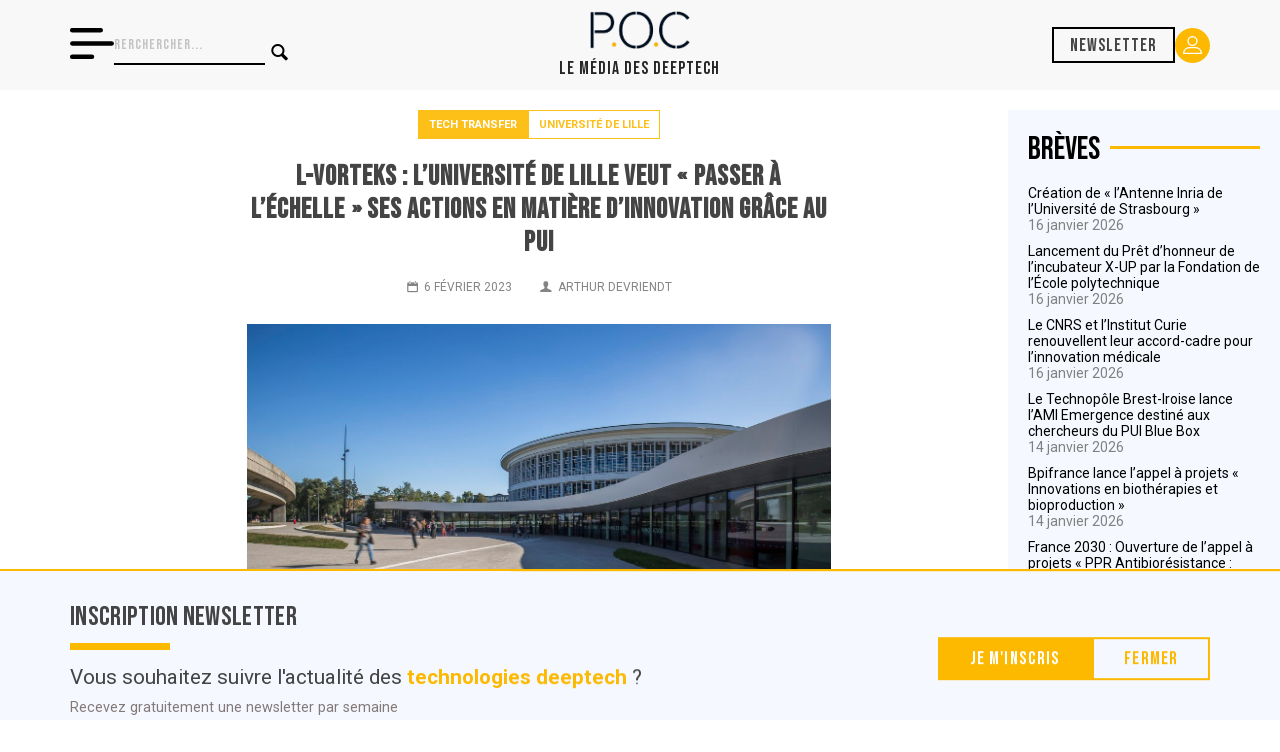

--- FILE ---
content_type: text/html; charset=UTF-8
request_url: https://www.pocmedia.fr/l-vorteks-luniversite-de-lille-veut-passer-a-lechelle-ses-actions-en-matiere-dinnovation-grace-au-pui/
body_size: 24392
content:

<!doctype html>
<html lang="fr-FR" amp>
<head>
    <meta charset="UTF-8">
    <meta http-equiv="X-UA-Compatible" content="IE=edge,chrome=1">
    <meta name="viewport" content="width=device-width, initial-scale=1">
    <meta name="description" content="">
    <!-- Global site tag (gtag.js) - Google Analytics -->
    <script async src="https://www.googletagmanager.com/gtag/js?id=UA-167972613-1"></script>
    <script>
        window.dataLayer = window.dataLayer || [];
        function gtag(){dataLayer.push(arguments);}
        gtag('js', new Date());
        gtag('config', 'UA-167972613-1');
        if ( window.location.hostname == 'pocmedia.local' ) {
            window['ga-disable-UA-167972613-1'] = true;
        }
    </script>
    <link href="https://www.pocmedia.fr/wp-content/themes/pocmedia/img/icons/favicon.ico" rel="shortcut icon">
    <link href="https://www.pocmedia.fr/wp-content/themes/pocmedia/img/icons/touch.png" rel="apple-touch-icon-precomposed">
    <link href="https://fonts.googleapis.com/css2?family=Montserrat:wght@300;400;500;700&family=Raleway:ital,wght@0,400;0,500;0,600;0,700;1,400&display=swap"
          rel="stylesheet">

    <link rel="preconnect" href="https://fonts.googleapis.com">
    <link rel="preconnect" href="https://fonts.gstatic.com" crossorigin>
    <link href="https://fonts.googleapis.com/css2?family=Bebas+Neue&family=Roboto:wght@100;300;400;700;900&display=swap" rel="stylesheet">

    <meta name='robots' content='max-image-preview:large' />
<link rel='dns-prefetch' href='//js.hs-scripts.com' />
<link rel='dns-prefetch' href='//www.google.com' />
<link rel='dns-prefetch' href='//s.w.org' />
<link href='https://fonts.gstatic.com' crossorigin='anonymous' rel='preconnect' />
		<!-- This site uses the Google Analytics by MonsterInsights plugin v9.3.1 - Using Analytics tracking - https://www.monsterinsights.com/ -->
							<script src="//www.googletagmanager.com/gtag/js?id=G-4K78HNMJRX"  data-cfasync="false" data-wpfc-render="false" type="text/javascript" async></script>
			<script data-cfasync="false" data-wpfc-render="false" type="text/javascript">
				var mi_version = '9.3.1';
				var mi_track_user = true;
				var mi_no_track_reason = '';
								var MonsterInsightsDefaultLocations = {"page_location":"https:\/\/www.pocmedia.fr\/l-vorteks-luniversite-de-lille-veut-passer-a-lechelle-ses-actions-en-matiere-dinnovation-grace-au-pui\/"};
				if ( typeof MonsterInsightsPrivacyGuardFilter === 'function' ) {
					var MonsterInsightsLocations = (typeof MonsterInsightsExcludeQuery === 'object') ? MonsterInsightsPrivacyGuardFilter( MonsterInsightsExcludeQuery ) : MonsterInsightsPrivacyGuardFilter( MonsterInsightsDefaultLocations );
				} else {
					var MonsterInsightsLocations = (typeof MonsterInsightsExcludeQuery === 'object') ? MonsterInsightsExcludeQuery : MonsterInsightsDefaultLocations;
				}

								var disableStrs = [
										'ga-disable-G-4K78HNMJRX',
									];

				/* Function to detect opted out users */
				function __gtagTrackerIsOptedOut() {
					for (var index = 0; index < disableStrs.length; index++) {
						if (document.cookie.indexOf(disableStrs[index] + '=true') > -1) {
							return true;
						}
					}

					return false;
				}

				/* Disable tracking if the opt-out cookie exists. */
				if (__gtagTrackerIsOptedOut()) {
					for (var index = 0; index < disableStrs.length; index++) {
						window[disableStrs[index]] = true;
					}
				}

				/* Opt-out function */
				function __gtagTrackerOptout() {
					for (var index = 0; index < disableStrs.length; index++) {
						document.cookie = disableStrs[index] + '=true; expires=Thu, 31 Dec 2099 23:59:59 UTC; path=/';
						window[disableStrs[index]] = true;
					}
				}

				if ('undefined' === typeof gaOptout) {
					function gaOptout() {
						__gtagTrackerOptout();
					}
				}
								window.dataLayer = window.dataLayer || [];

				window.MonsterInsightsDualTracker = {
					helpers: {},
					trackers: {},
				};
				if (mi_track_user) {
					function __gtagDataLayer() {
						dataLayer.push(arguments);
					}

					function __gtagTracker(type, name, parameters) {
						if (!parameters) {
							parameters = {};
						}

						if (parameters.send_to) {
							__gtagDataLayer.apply(null, arguments);
							return;
						}

						if (type === 'event') {
														parameters.send_to = monsterinsights_frontend.v4_id;
							var hookName = name;
							if (typeof parameters['event_category'] !== 'undefined') {
								hookName = parameters['event_category'] + ':' + name;
							}

							if (typeof MonsterInsightsDualTracker.trackers[hookName] !== 'undefined') {
								MonsterInsightsDualTracker.trackers[hookName](parameters);
							} else {
								__gtagDataLayer('event', name, parameters);
							}
							
						} else {
							__gtagDataLayer.apply(null, arguments);
						}
					}

					__gtagTracker('js', new Date());
					__gtagTracker('set', {
						'developer_id.dZGIzZG': true,
											});
					if ( MonsterInsightsLocations.page_location ) {
						__gtagTracker('set', MonsterInsightsLocations);
					}
										__gtagTracker('config', 'G-4K78HNMJRX', {"forceSSL":"true","link_attribution":"true"} );
															window.gtag = __gtagTracker;										(function () {
						/* https://developers.google.com/analytics/devguides/collection/analyticsjs/ */
						/* ga and __gaTracker compatibility shim. */
						var noopfn = function () {
							return null;
						};
						var newtracker = function () {
							return new Tracker();
						};
						var Tracker = function () {
							return null;
						};
						var p = Tracker.prototype;
						p.get = noopfn;
						p.set = noopfn;
						p.send = function () {
							var args = Array.prototype.slice.call(arguments);
							args.unshift('send');
							__gaTracker.apply(null, args);
						};
						var __gaTracker = function () {
							var len = arguments.length;
							if (len === 0) {
								return;
							}
							var f = arguments[len - 1];
							if (typeof f !== 'object' || f === null || typeof f.hitCallback !== 'function') {
								if ('send' === arguments[0]) {
									var hitConverted, hitObject = false, action;
									if ('event' === arguments[1]) {
										if ('undefined' !== typeof arguments[3]) {
											hitObject = {
												'eventAction': arguments[3],
												'eventCategory': arguments[2],
												'eventLabel': arguments[4],
												'value': arguments[5] ? arguments[5] : 1,
											}
										}
									}
									if ('pageview' === arguments[1]) {
										if ('undefined' !== typeof arguments[2]) {
											hitObject = {
												'eventAction': 'page_view',
												'page_path': arguments[2],
											}
										}
									}
									if (typeof arguments[2] === 'object') {
										hitObject = arguments[2];
									}
									if (typeof arguments[5] === 'object') {
										Object.assign(hitObject, arguments[5]);
									}
									if ('undefined' !== typeof arguments[1].hitType) {
										hitObject = arguments[1];
										if ('pageview' === hitObject.hitType) {
											hitObject.eventAction = 'page_view';
										}
									}
									if (hitObject) {
										action = 'timing' === arguments[1].hitType ? 'timing_complete' : hitObject.eventAction;
										hitConverted = mapArgs(hitObject);
										__gtagTracker('event', action, hitConverted);
									}
								}
								return;
							}

							function mapArgs(args) {
								var arg, hit = {};
								var gaMap = {
									'eventCategory': 'event_category',
									'eventAction': 'event_action',
									'eventLabel': 'event_label',
									'eventValue': 'event_value',
									'nonInteraction': 'non_interaction',
									'timingCategory': 'event_category',
									'timingVar': 'name',
									'timingValue': 'value',
									'timingLabel': 'event_label',
									'page': 'page_path',
									'location': 'page_location',
									'title': 'page_title',
									'referrer' : 'page_referrer',
								};
								for (arg in args) {
																		if (!(!args.hasOwnProperty(arg) || !gaMap.hasOwnProperty(arg))) {
										hit[gaMap[arg]] = args[arg];
									} else {
										hit[arg] = args[arg];
									}
								}
								return hit;
							}

							try {
								f.hitCallback();
							} catch (ex) {
							}
						};
						__gaTracker.create = newtracker;
						__gaTracker.getByName = newtracker;
						__gaTracker.getAll = function () {
							return [];
						};
						__gaTracker.remove = noopfn;
						__gaTracker.loaded = true;
						window['__gaTracker'] = __gaTracker;
					})();
									} else {
										console.log("");
					(function () {
						function __gtagTracker() {
							return null;
						}

						window['__gtagTracker'] = __gtagTracker;
						window['gtag'] = __gtagTracker;
					})();
									}
			</script>
				<!-- / Google Analytics by MonsterInsights -->
		<script type="text/javascript">
window._wpemojiSettings = {"baseUrl":"https:\/\/s.w.org\/images\/core\/emoji\/14.0.0\/72x72\/","ext":".png","svgUrl":"https:\/\/s.w.org\/images\/core\/emoji\/14.0.0\/svg\/","svgExt":".svg","source":{"concatemoji":"https:\/\/www.pocmedia.fr\/wp-includes\/js\/wp-emoji-release.min.js?ver=6.0.11"}};
/*! This file is auto-generated */
!function(e,a,t){var n,r,o,i=a.createElement("canvas"),p=i.getContext&&i.getContext("2d");function s(e,t){var a=String.fromCharCode,e=(p.clearRect(0,0,i.width,i.height),p.fillText(a.apply(this,e),0,0),i.toDataURL());return p.clearRect(0,0,i.width,i.height),p.fillText(a.apply(this,t),0,0),e===i.toDataURL()}function c(e){var t=a.createElement("script");t.src=e,t.defer=t.type="text/javascript",a.getElementsByTagName("head")[0].appendChild(t)}for(o=Array("flag","emoji"),t.supports={everything:!0,everythingExceptFlag:!0},r=0;r<o.length;r++)t.supports[o[r]]=function(e){if(!p||!p.fillText)return!1;switch(p.textBaseline="top",p.font="600 32px Arial",e){case"flag":return s([127987,65039,8205,9895,65039],[127987,65039,8203,9895,65039])?!1:!s([55356,56826,55356,56819],[55356,56826,8203,55356,56819])&&!s([55356,57332,56128,56423,56128,56418,56128,56421,56128,56430,56128,56423,56128,56447],[55356,57332,8203,56128,56423,8203,56128,56418,8203,56128,56421,8203,56128,56430,8203,56128,56423,8203,56128,56447]);case"emoji":return!s([129777,127995,8205,129778,127999],[129777,127995,8203,129778,127999])}return!1}(o[r]),t.supports.everything=t.supports.everything&&t.supports[o[r]],"flag"!==o[r]&&(t.supports.everythingExceptFlag=t.supports.everythingExceptFlag&&t.supports[o[r]]);t.supports.everythingExceptFlag=t.supports.everythingExceptFlag&&!t.supports.flag,t.DOMReady=!1,t.readyCallback=function(){t.DOMReady=!0},t.supports.everything||(n=function(){t.readyCallback()},a.addEventListener?(a.addEventListener("DOMContentLoaded",n,!1),e.addEventListener("load",n,!1)):(e.attachEvent("onload",n),a.attachEvent("onreadystatechange",function(){"complete"===a.readyState&&t.readyCallback()})),(e=t.source||{}).concatemoji?c(e.concatemoji):e.wpemoji&&e.twemoji&&(c(e.twemoji),c(e.wpemoji)))}(window,document,window._wpemojiSettings);
</script>
<style type="text/css">
img.wp-smiley,
img.emoji {
	display: inline !important;
	border: none !important;
	box-shadow: none !important;
	height: 1em !important;
	width: 1em !important;
	margin: 0 0.07em !important;
	vertical-align: -0.1em !important;
	background: none !important;
	padding: 0 !important;
}
</style>
	<link rel='stylesheet' id='wp-block-library-css'  href='https://www.pocmedia.fr/wp-includes/css/dist/block-library/style.min.css?ver=6.0.11' media='all' />
<style id='global-styles-inline-css' type='text/css'>
body{--wp--preset--color--black: #000000;--wp--preset--color--cyan-bluish-gray: #abb8c3;--wp--preset--color--white: #ffffff;--wp--preset--color--pale-pink: #f78da7;--wp--preset--color--vivid-red: #cf2e2e;--wp--preset--color--luminous-vivid-orange: #ff6900;--wp--preset--color--luminous-vivid-amber: #fcb900;--wp--preset--color--light-green-cyan: #7bdcb5;--wp--preset--color--vivid-green-cyan: #00d084;--wp--preset--color--pale-cyan-blue: #8ed1fc;--wp--preset--color--vivid-cyan-blue: #0693e3;--wp--preset--color--vivid-purple: #9b51e0;--wp--preset--gradient--vivid-cyan-blue-to-vivid-purple: linear-gradient(135deg,rgba(6,147,227,1) 0%,rgb(155,81,224) 100%);--wp--preset--gradient--light-green-cyan-to-vivid-green-cyan: linear-gradient(135deg,rgb(122,220,180) 0%,rgb(0,208,130) 100%);--wp--preset--gradient--luminous-vivid-amber-to-luminous-vivid-orange: linear-gradient(135deg,rgba(252,185,0,1) 0%,rgba(255,105,0,1) 100%);--wp--preset--gradient--luminous-vivid-orange-to-vivid-red: linear-gradient(135deg,rgba(255,105,0,1) 0%,rgb(207,46,46) 100%);--wp--preset--gradient--very-light-gray-to-cyan-bluish-gray: linear-gradient(135deg,rgb(238,238,238) 0%,rgb(169,184,195) 100%);--wp--preset--gradient--cool-to-warm-spectrum: linear-gradient(135deg,rgb(74,234,220) 0%,rgb(151,120,209) 20%,rgb(207,42,186) 40%,rgb(238,44,130) 60%,rgb(251,105,98) 80%,rgb(254,248,76) 100%);--wp--preset--gradient--blush-light-purple: linear-gradient(135deg,rgb(255,206,236) 0%,rgb(152,150,240) 100%);--wp--preset--gradient--blush-bordeaux: linear-gradient(135deg,rgb(254,205,165) 0%,rgb(254,45,45) 50%,rgb(107,0,62) 100%);--wp--preset--gradient--luminous-dusk: linear-gradient(135deg,rgb(255,203,112) 0%,rgb(199,81,192) 50%,rgb(65,88,208) 100%);--wp--preset--gradient--pale-ocean: linear-gradient(135deg,rgb(255,245,203) 0%,rgb(182,227,212) 50%,rgb(51,167,181) 100%);--wp--preset--gradient--electric-grass: linear-gradient(135deg,rgb(202,248,128) 0%,rgb(113,206,126) 100%);--wp--preset--gradient--midnight: linear-gradient(135deg,rgb(2,3,129) 0%,rgb(40,116,252) 100%);--wp--preset--duotone--dark-grayscale: url('#wp-duotone-dark-grayscale');--wp--preset--duotone--grayscale: url('#wp-duotone-grayscale');--wp--preset--duotone--purple-yellow: url('#wp-duotone-purple-yellow');--wp--preset--duotone--blue-red: url('#wp-duotone-blue-red');--wp--preset--duotone--midnight: url('#wp-duotone-midnight');--wp--preset--duotone--magenta-yellow: url('#wp-duotone-magenta-yellow');--wp--preset--duotone--purple-green: url('#wp-duotone-purple-green');--wp--preset--duotone--blue-orange: url('#wp-duotone-blue-orange');--wp--preset--font-size--small: 13px;--wp--preset--font-size--medium: 20px;--wp--preset--font-size--large: 36px;--wp--preset--font-size--x-large: 42px;}.has-black-color{color: var(--wp--preset--color--black) !important;}.has-cyan-bluish-gray-color{color: var(--wp--preset--color--cyan-bluish-gray) !important;}.has-white-color{color: var(--wp--preset--color--white) !important;}.has-pale-pink-color{color: var(--wp--preset--color--pale-pink) !important;}.has-vivid-red-color{color: var(--wp--preset--color--vivid-red) !important;}.has-luminous-vivid-orange-color{color: var(--wp--preset--color--luminous-vivid-orange) !important;}.has-luminous-vivid-amber-color{color: var(--wp--preset--color--luminous-vivid-amber) !important;}.has-light-green-cyan-color{color: var(--wp--preset--color--light-green-cyan) !important;}.has-vivid-green-cyan-color{color: var(--wp--preset--color--vivid-green-cyan) !important;}.has-pale-cyan-blue-color{color: var(--wp--preset--color--pale-cyan-blue) !important;}.has-vivid-cyan-blue-color{color: var(--wp--preset--color--vivid-cyan-blue) !important;}.has-vivid-purple-color{color: var(--wp--preset--color--vivid-purple) !important;}.has-black-background-color{background-color: var(--wp--preset--color--black) !important;}.has-cyan-bluish-gray-background-color{background-color: var(--wp--preset--color--cyan-bluish-gray) !important;}.has-white-background-color{background-color: var(--wp--preset--color--white) !important;}.has-pale-pink-background-color{background-color: var(--wp--preset--color--pale-pink) !important;}.has-vivid-red-background-color{background-color: var(--wp--preset--color--vivid-red) !important;}.has-luminous-vivid-orange-background-color{background-color: var(--wp--preset--color--luminous-vivid-orange) !important;}.has-luminous-vivid-amber-background-color{background-color: var(--wp--preset--color--luminous-vivid-amber) !important;}.has-light-green-cyan-background-color{background-color: var(--wp--preset--color--light-green-cyan) !important;}.has-vivid-green-cyan-background-color{background-color: var(--wp--preset--color--vivid-green-cyan) !important;}.has-pale-cyan-blue-background-color{background-color: var(--wp--preset--color--pale-cyan-blue) !important;}.has-vivid-cyan-blue-background-color{background-color: var(--wp--preset--color--vivid-cyan-blue) !important;}.has-vivid-purple-background-color{background-color: var(--wp--preset--color--vivid-purple) !important;}.has-black-border-color{border-color: var(--wp--preset--color--black) !important;}.has-cyan-bluish-gray-border-color{border-color: var(--wp--preset--color--cyan-bluish-gray) !important;}.has-white-border-color{border-color: var(--wp--preset--color--white) !important;}.has-pale-pink-border-color{border-color: var(--wp--preset--color--pale-pink) !important;}.has-vivid-red-border-color{border-color: var(--wp--preset--color--vivid-red) !important;}.has-luminous-vivid-orange-border-color{border-color: var(--wp--preset--color--luminous-vivid-orange) !important;}.has-luminous-vivid-amber-border-color{border-color: var(--wp--preset--color--luminous-vivid-amber) !important;}.has-light-green-cyan-border-color{border-color: var(--wp--preset--color--light-green-cyan) !important;}.has-vivid-green-cyan-border-color{border-color: var(--wp--preset--color--vivid-green-cyan) !important;}.has-pale-cyan-blue-border-color{border-color: var(--wp--preset--color--pale-cyan-blue) !important;}.has-vivid-cyan-blue-border-color{border-color: var(--wp--preset--color--vivid-cyan-blue) !important;}.has-vivid-purple-border-color{border-color: var(--wp--preset--color--vivid-purple) !important;}.has-vivid-cyan-blue-to-vivid-purple-gradient-background{background: var(--wp--preset--gradient--vivid-cyan-blue-to-vivid-purple) !important;}.has-light-green-cyan-to-vivid-green-cyan-gradient-background{background: var(--wp--preset--gradient--light-green-cyan-to-vivid-green-cyan) !important;}.has-luminous-vivid-amber-to-luminous-vivid-orange-gradient-background{background: var(--wp--preset--gradient--luminous-vivid-amber-to-luminous-vivid-orange) !important;}.has-luminous-vivid-orange-to-vivid-red-gradient-background{background: var(--wp--preset--gradient--luminous-vivid-orange-to-vivid-red) !important;}.has-very-light-gray-to-cyan-bluish-gray-gradient-background{background: var(--wp--preset--gradient--very-light-gray-to-cyan-bluish-gray) !important;}.has-cool-to-warm-spectrum-gradient-background{background: var(--wp--preset--gradient--cool-to-warm-spectrum) !important;}.has-blush-light-purple-gradient-background{background: var(--wp--preset--gradient--blush-light-purple) !important;}.has-blush-bordeaux-gradient-background{background: var(--wp--preset--gradient--blush-bordeaux) !important;}.has-luminous-dusk-gradient-background{background: var(--wp--preset--gradient--luminous-dusk) !important;}.has-pale-ocean-gradient-background{background: var(--wp--preset--gradient--pale-ocean) !important;}.has-electric-grass-gradient-background{background: var(--wp--preset--gradient--electric-grass) !important;}.has-midnight-gradient-background{background: var(--wp--preset--gradient--midnight) !important;}.has-small-font-size{font-size: var(--wp--preset--font-size--small) !important;}.has-medium-font-size{font-size: var(--wp--preset--font-size--medium) !important;}.has-large-font-size{font-size: var(--wp--preset--font-size--large) !important;}.has-x-large-font-size{font-size: var(--wp--preset--font-size--x-large) !important;}
</style>
<link rel='stylesheet' id='contact-form-7-css'  href='https://www.pocmedia.fr/wp-content/plugins/contact-form-7/includes/css/styles.css?ver=5.6.3' media='all' />
<link rel='stylesheet' id='normalize-css'  href='https://www.pocmedia.fr/wp-content/themes/pocmedia/normalize.css?ver=1.0' media='all' />
<link rel='stylesheet' id='pocmedia-css'  href='https://www.pocmedia.fr/wp-content/themes/pocmedia/style.css?ver=2.2.6' media='all' />
<link rel='stylesheet' id='wppb_stylesheet-css'  href='https://www.pocmedia.fr/wp-content/plugins/profile-builder/assets/css/style-front-end.css?ver=3.8.0' media='all' />
<script type='text/javascript' src='https://www.pocmedia.fr/wp-content/themes/pocmedia/js/lib/conditionizr-4.3.0.min.js?ver=4.3.0' id='conditionizr-js'></script>
<script type='text/javascript' src='https://www.pocmedia.fr/wp-content/themes/pocmedia/js/lib/modernizr-2.7.1.min.js?ver=2.7.1' id='modernizr-js'></script>
<script type='text/javascript' src='https://www.pocmedia.fr/wp-includes/js/jquery/jquery.min.js?ver=3.6.0' id='jquery-core-js'></script>
<script type='text/javascript' src='https://www.pocmedia.fr/wp-includes/js/jquery/jquery-migrate.min.js?ver=3.3.2' id='jquery-migrate-js'></script>
<script type='text/javascript' src='https://www.pocmedia.fr/wp-content/themes/pocmedia/js/scripts.js?ver=2.1.5' id='pocmediascripts-js'></script>
<script type='text/javascript' src='https://www.pocmedia.fr/wp-content/plugins/google-analytics-for-wordpress/assets/js/frontend-gtag.min.js?ver=9.3.1' id='monsterinsights-frontend-script-js'></script>
<script data-cfasync="false" data-wpfc-render="false" type="text/javascript" id='monsterinsights-frontend-script-js-extra'>/* <![CDATA[ */
var monsterinsights_frontend = {"js_events_tracking":"true","download_extensions":"doc,pdf,ppt,zip,xls,docx,pptx,xlsx","inbound_paths":"[{\"path\":\"\\\/go\\\/\",\"label\":\"affiliate\"},{\"path\":\"\\\/recommend\\\/\",\"label\":\"affiliate\"}]","home_url":"https:\/\/www.pocmedia.fr","hash_tracking":"false","v4_id":"G-4K78HNMJRX"};/* ]]> */
</script>
<link rel="https://api.w.org/" href="https://www.pocmedia.fr/wp-json/" /><link rel="alternate" type="application/json" href="https://www.pocmedia.fr/wp-json/wp/v2/posts/7520" /><link rel="alternate" type="application/json+oembed" href="https://www.pocmedia.fr/wp-json/oembed/1.0/embed?url=https%3A%2F%2Fwww.pocmedia.fr%2Fl-vorteks-luniversite-de-lille-veut-passer-a-lechelle-ses-actions-en-matiere-dinnovation-grace-au-pui%2F" />
<link rel="alternate" type="text/xml+oembed" href="https://www.pocmedia.fr/wp-json/oembed/1.0/embed?url=https%3A%2F%2Fwww.pocmedia.fr%2Fl-vorteks-luniversite-de-lille-veut-passer-a-lechelle-ses-actions-en-matiere-dinnovation-grace-au-pui%2F&#038;format=xml" />
			<!-- DO NOT COPY THIS SNIPPET! Start of Page Analytics Tracking for HubSpot WordPress plugin v9.0.123-->
			<script type="text/javascript" class="hsq-set-content-id" data-content-id="blog-post">
				var _hsq = _hsq || [];
				_hsq.push(["setContentType", "blog-post"]);
			</script>
			<!-- DO NOT COPY THIS SNIPPET! End of Page Analytics Tracking for HubSpot WordPress plugin -->
			<meta name="framework" content="Redux 4.3.9" /><link rel="icon" href="https://www.pocmedia.fr/wp-content/uploads/2019/10/cropped-Logo-Petit-32x32.png" sizes="32x32" />
<link rel="icon" href="https://www.pocmedia.fr/wp-content/uploads/2019/10/cropped-Logo-Petit-192x192.png" sizes="192x192" />
<link rel="apple-touch-icon" href="https://www.pocmedia.fr/wp-content/uploads/2019/10/cropped-Logo-Petit-180x180.png" />
<meta name="msapplication-TileImage" content="https://www.pocmedia.fr/wp-content/uploads/2019/10/cropped-Logo-Petit-270x270.png" />
    <title>  L-Vorteks : l’Université de Lille veut « passer à l’échelle » ses actions en matière d’innovation grâce au PUI | POC Media</title>
            <script type="application/ld+json">
            {
                "@context": "http://schema.org",
                "@type": "NewsArticle",
                "mainEntityOfPage": {
                    "@type": "WebPage",
                    "@id": "https://google.com/article"
                },
                "headline": "L-Vorteks : l’Université de Lille veut « passer à l’échelle » ses actions en matière d’innovation grâce au PUI",
                                "image": [
                    "https://www.pocmedia.fr/wp-content/uploads/2023/02/proxy-image-1.jpeg"
                ],
                                "datePublished": "2023-02-06T20:18:42+01:00",
                "dateModified": "2023-05-09T09:00:52+02:00",
                "author": {
                    "@type": "Person",
                    "name": ""
                },
                "publisher": {
                    "@type": "Organization",
                    "name": "POC Media",
                    "logo": {
                        "@type": "ImageObject",
                        "url": "https://www.pocmedia.fr/wp-content/themes/pocmedia/img/logo.svg"
                    }
                },
                "description": "Bibliothèque universitaire « Lilliad » de l&rsquo;Université de Lille (Université de Lille). Destinés à accélérer les dynamiques territoriales d’innovation et de transfert, à l’image de la labellisation i-Site. En plus&hellip; Contenu réservé aux abonnés. Vous n'êtes pas encore abonné ? Testez gratuitement POC Media pendant un mois Des articles quotidiens Deux newsletters par semaine Des [&hellip;]"
            }
        </script>
    </head>
<body class="post-template-default single single-post postid-7520 single-format-standard l-vorteks-luniversite-de-lille-veut-passer-a-lechelle-ses-actions-en-matiere-dinnovation-grace-au-pui">

<!-- wrapper -->
<div class="wrapper">

    <header class="nav">

        <div class="nav__container">

            <div class="nav__left">
                <div class="nav__burger-icon">
                    <svg xmlns="http://www.w3.org/2000/svg" width="44.214" height="30.949" viewBox="0 0 44.214 30.949">
                        <path id="menu_1_" data-name="menu (1)" d="M33.16,79.011A2.211,2.211,0,0,0,30.949,76.8H2.211a2.211,2.211,0,1,0,0,4.421H30.949A2.211,2.211,0,0,0,33.16,79.011ZM2.211,90.064H42a2.211,2.211,0,0,1,0,4.421H2.211a2.211,2.211,0,0,1,0-4.421Zm0,13.264h19.9a2.211,2.211,0,1,1,0,4.421H2.211a2.211,2.211,0,1,1,0-4.421Z" transform="translate(0 -76.8)"/>
                    </svg>
                </div>
                <div class="nav__searchbar">
                    <!-- search -->
<form class="search" method="get" action="https://www.pocmedia.fr" role="search">
	<input class="search-input" type="search" name="s" placeholder="Rerchercher...">
	<button class="search-submit button-primary" type="submit" role="button"><i class="icon-search"></i></button>
</form>
<!-- /search -->
                </div>
            </div>

            <div class="nav__logo">
                <a href="https://www.pocmedia.fr"><img src="https://www.pocmedia.fr/wp-content/themes/pocmedia/img/logo-poc-media.png" alt="Logo de POC Média, le média sur l'innovation scientifique"></a>
                <h1 class="nav__logo__baseline">Le Média des Deeptech</h1>
            </div>

            <div class="nav__right">
                                    <a href="#" class="nav__subscribe">Newsletter</a>
                
                <a href="/account/" class="nav__account">
                    <svg xmlns="http://www.w3.org/2000/svg" width="18.416" height="17.552" viewBox="0 0 18.416 17.552">
                        <path id="Tracé_1" data-name="Tracé 1" d="M25.581,27.856a4.928,4.928,0,1,0-4.915-4.942A4.915,4.915,0,0,0,25.581,27.856Zm0-8.56a3.618,3.618,0,1,1-3.618,3.645A3.619,3.619,0,0,1,25.581,19.3ZM17.048,35.552h17.12a.657.657,0,0,0,.648-.648,6.2,6.2,0,0,0-6.184-6.184H22.584A6.2,6.2,0,0,0,16.4,34.9.657.657,0,0,0,17.048,35.552Zm5.536-5.536h6.049a4.87,4.87,0,0,1,4.834,4.239H17.75a4.87,4.87,0,0,1,4.834-4.239Z" transform="translate(-16.4 -18)" fill="#fff"/>
                    </svg>

                </a>
            </div>

        </div>

    </header>
    
        <nav class="offscreen">

        <ul class="offscreen__categories">
                            <li><a href="https://www.pocmedia.fr/category/tech-transfer/"> Tech Transfer</a></li>
                            <li><a href="https://www.pocmedia.fr/category/greentech/"> Greentech</a></li>
                            <li><a href="https://www.pocmedia.fr/category/sante/"> Santé</a></li>
                            <li><a href="https://www.pocmedia.fr/category/numerique/"> Numérique</a></li>
                            <li><a href="https://www.pocmedia.fr/cahiers-deeptech/"> Cahiers deeptech</a></li>
                    </ul>

        <hr/>

        <ul class="offscreen__menu">
                            <li><a href="https://www.pocmedia.fr/abonnements/"> Abonnements</a></li>
                            <li><a href="https://www.pocmedia.fr/intelligence-deeptech/"> Conseils deeptech</a></li>
                            <li><a href="https://www.pocmedia.fr/qui-sommes-nous/"> Qui sommes nous ?</a></li>
                    </ul>

        <a href="/contact" class="offscreen__button">Nous contacter <i class="icon-mail"></i></a>

        <div class="offscreen__social">
            <a href="https://www.linkedin.com/company/poc-media-info/" target="_blank"><i class="icon-linkedin"></i></a>
        </div>

    </nav>

    <!--<section class="container container-header">
        <a class="promo-banner" href="/abonnements/">
            <img src="https://www.pocmedia.fr/wp-content/themes/pocmedia/img/banniere-promo-abonnements-juin-2024.jpg" alt="">
        </a>
    </section>--><script type="text/javascript" src="https://platform-api.sharethis.com/js/sharethis.js#property=651dd48923fbda00194476d9&product=inline-share-buttons&source=platform" async="async"></script>

<div class="container">
    
    <div class="left-content">
        <section class="tech-transfer">
                           <article id="post-7520" class="post-7520 post type-post status-publish format-standard has-post-thumbnail hentry category-tech-transfer tag-universite-de-lille">
                <header>
                <div class="post__tags">

                    <a href="https://www.pocmedia.fr/category/tech-transfer/" class="post__tag post__tag--cat tech-transfer">
                        Tech Transfer                    </a>    

                                            <a href="https://www.pocmedia.fr/tag/universite-de-lille/" class="post__tag post__tag--term">
                                Université de Lille                        </a>
                    
                    
                </div>
                   
                    <h1>
                        <a href="https://www.pocmedia.fr/l-vorteks-luniversite-de-lille-veut-passer-a-lechelle-ses-actions-en-matiere-dinnovation-grace-au-pui/"
                            title="L-Vorteks : l’Université de Lille veut « passer à l’échelle » ses actions en matière d’innovation grâce au PUI">L-Vorteks : l’Université de Lille veut « passer à l’échelle » ses actions en matière d’innovation grâce au PUI</a>
                    </h1>
                    <div class="details">
                        <span class="date"><i class="icon-calendar"></i>6 février 2023</span>
                        <span class="author"><i class="icon-user"></i><a href="https://www.pocmedia.fr/author/arthur-devriendt/" title="Articles par Arthur Devriendt" rel="author">Arthur Devriendt</a></span>
                        <div class="sharethis-inline-share-buttons"></div>
                    </div>
                                            <div class="thumbnail">
                            <img src="https://www.pocmedia.fr/wp-content/uploads/2023/02/proxy-image-1.jpeg" class="attachment-post-thumbnail size-post-thumbnail wp-post-image" alt="" srcset="https://www.pocmedia.fr/wp-content/uploads/2023/02/proxy-image-1.jpeg 1200w, https://www.pocmedia.fr/wp-content/uploads/2023/02/proxy-image-1-250x129.jpeg 250w, https://www.pocmedia.fr/wp-content/uploads/2023/02/proxy-image-1-700x360.jpeg 700w, https://www.pocmedia.fr/wp-content/uploads/2023/02/proxy-image-1-768x395.jpeg 768w, https://www.pocmedia.fr/wp-content/uploads/2023/02/proxy-image-1-120x62.jpeg 120w" sizes="(max-width: 1200px) 100vw, 1200px" />                                                    </div>
                                    </header>
                <div class="content">
                    <p>Bibliothèque universitaire « Lilliad » de l&rsquo;Université de Lille (Université de Lille). Destinés à accélérer les dynamiques territoriales d’innovation et de transfert, à l’image de la labellisation i-Site. En plus&hellip;</p>
<p class="restrict-message"><i class="icon-lock"></i><br />
</span>Contenu réservé aux abonnés.</span>
</p>
<div class="restrict-box">
<div class="restrict-box-left">
<h2> Vous n'êtes pas encore abonné ? </h2>
<p class="restrict-box-intro"> Testez gratuitement POC Media pendant un mois </p>
<ul class="checklist">
<li>Des articles quotidiens</li>
<li>Deux newsletters par semaine</li>
<li>Des webinaires spécialisés</li>
</ul>
<p><a href="/register/?subscription_plan=2115">Je teste</a>
</div>
<div class="restrict-box-right">
<h2> Déjà abonné ? </h2>
<p class="restrict-box-intro"> Connectez-vous </p>
<p>            <form name="pms_login" id="pms_login" action="" method="post">
                
                <p class="login-username">
                    <label for="user_login">Nom d&#039;utilisateur ou adresse e-mail</label>
                    <input type="text" name="log" id="user_login" class="input" value="" size="20" />
                </p>

                <p class="login-password">
                    <label for="user_pass">Mot de passe</label>
                    <input type="password" name="pwd" id="user_pass" class="input" value="" size="20" />
                </p>

                
                                    <p class="login-remember">
                        <input name="rememberme" type="checkbox" id="rememberme" value="forever"  />

                        <label for="rememberme">
                            Se souvenir de moi                        </label>
                    </p>
                
                <p class="login-submit">
                    <input type="submit" name="wp-submit" id="wp-submit" class="button button-primary" value="Se connecter" />
                    <input type="hidden" name="redirect_to" value="https://www.pocmedia.fr/l-vorteks-luniversite-de-lille-veut-passer-a-lechelle-ses-actions-en-matiere-dinnovation-grace-au-pui/" />
                    <input type="hidden" name="pms_login_nonce" value="9b135ea610" />
                </p>

                <p class="login-extra">
                    <input type="hidden" name="pms_login" value="1" /><input type="hidden" name="pms_redirect" value="https://www.pocmedia.fr/l-vorteks-luniversite-de-lille-veut-passer-a-lechelle-ses-actions-en-matiere-dinnovation-grace-au-pui/" /><a class="register" href="https://www.pocmedia.fr/rejoindre-pocmedia/">S'inscrire</a><span class="separator">|</span><a class="lostpassword" href="https://www.pocmedia.fr/password-reset/">Mot de passe perdu?</a>                </p>
            </form>
        
</p></div>
</div>
                </div>
            </article>
            <div class="related-posts">
                <h3 class="title--lined tech-transfer">Découvrez d’autres articles sur le même sujet</h3>
                <div class="post-grid">
                    
<article id="post-17496" class="post cat-tech-transfer post-17496 type-post status-publish format-standard has-post-thumbnail hentry category-tech-transfer tag-pui">

    
        <div class="post__img">
            <a href="https://www.pocmedia.fr/christine-oden-pui-normandie-lambition-est-de-redynamiser-le-deploiement-du-pui-en-priorisant-les-actions/">
                <img src="https://www.pocmedia.fr/wp-content/uploads/2026/01/0006_Christine__6_-e1767945500978.jpg" class="attachment-300x300 size-300x300 wp-post-image" alt="" loading="lazy" srcset="https://www.pocmedia.fr/wp-content/uploads/2026/01/0006_Christine__6_-e1767945500978.jpg 1765w, https://www.pocmedia.fr/wp-content/uploads/2026/01/0006_Christine__6_-e1767945500978-250x188.jpg 250w, https://www.pocmedia.fr/wp-content/uploads/2026/01/0006_Christine__6_-e1767945500978-700x526.jpg 700w, https://www.pocmedia.fr/wp-content/uploads/2026/01/0006_Christine__6_-e1767945500978-768x577.jpg 768w, https://www.pocmedia.fr/wp-content/uploads/2026/01/0006_Christine__6_-e1767945500978-1536x1154.jpg 1536w, https://www.pocmedia.fr/wp-content/uploads/2026/01/0006_Christine__6_-e1767945500978-120x90.jpg 120w" sizes="(max-width: 300px) 100vw, 300px" />            </a>
        </div>
    </a>

    <div class="post__content">

        <div class="post__tags">

                            <a href="https://www.pocmedia.fr/tag/pui/" class="post__tag post__tag--term">
                        PUI                </a>
            
                        
        </div>
        
        <a href="https://www.pocmedia.fr/christine-oden-pui-normandie-lambition-est-de-redynamiser-le-deploiement-du-pui-en-priorisant-les-actions/">
            <div class="post__date">
                12 janvier 2026                                    <span class="restricted-circle"></span>
                            </div>
        
            <h3 class="post__title">Christine Oden (PUI Normandie) : « L’ambition est de redynamiser le déploiement du PUI en priorisant les actions »</h3>
            
                    </a>
    </div>
    
</article>


<article id="post-17499" class="post cat-tech-transfer post-17499 type-post status-publish format-standard has-post-thumbnail hentry category-tech-transfer tag-cnrs">

    
        <div class="post__img">
            <a href="https://www.pocmedia.fr/cnrs-innovation-la-quatorzieme-promotion-du-programme-rise-met-laccent-sur-la-sante/">
                <img src="https://www.pocmedia.fr/wp-content/uploads/2026/01/Capture-decran-2026-01-09-092936-e1767947459482.png" class="attachment-300x300 size-300x300 wp-post-image" alt="" loading="lazy" srcset="https://www.pocmedia.fr/wp-content/uploads/2026/01/Capture-decran-2026-01-09-092936-e1767947459482.png 877w, https://www.pocmedia.fr/wp-content/uploads/2026/01/Capture-decran-2026-01-09-092936-e1767947459482-250x188.png 250w, https://www.pocmedia.fr/wp-content/uploads/2026/01/Capture-decran-2026-01-09-092936-e1767947459482-700x525.png 700w, https://www.pocmedia.fr/wp-content/uploads/2026/01/Capture-decran-2026-01-09-092936-e1767947459482-768x576.png 768w, https://www.pocmedia.fr/wp-content/uploads/2026/01/Capture-decran-2026-01-09-092936-e1767947459482-120x90.png 120w" sizes="(max-width: 300px) 100vw, 300px" />            </a>
        </div>
    </a>

    <div class="post__content">

        <div class="post__tags">

                            <a href="https://www.pocmedia.fr/tag/cnrs/" class="post__tag post__tag--term">
                        CNRS                </a>
            
                        
        </div>
        
        <a href="https://www.pocmedia.fr/cnrs-innovation-la-quatorzieme-promotion-du-programme-rise-met-laccent-sur-la-sante/">
            <div class="post__date">
                12 janvier 2026                                    <span class="restricted-circle"></span>
                            </div>
        
            <h3 class="post__title">CNRS Innovation : la quatorzième promotion du programme Rise met l’accent sur la santé</h3>
            
                    </a>
    </div>
    
</article>


<article id="post-17516" class="post cat-tech-transfer post-17516 type-post status-publish format-standard has-post-thumbnail hentry category-tech-transfer tag-france-universites tag-reseau-curie">

    
        <div class="post__img">
            <a href="https://www.pocmedia.fr/innovation-et-societe-une-aspiration-forte-qui-peine-a-se-concretiser/">
                <img src="https://www.pocmedia.fr/wp-content/uploads/2026/01/pexels-goumbik-669610-scaled.jpg" class="attachment-300x300 size-300x300 wp-post-image" alt="" loading="lazy" srcset="https://www.pocmedia.fr/wp-content/uploads/2026/01/pexels-goumbik-669610-scaled.jpg 2560w, https://www.pocmedia.fr/wp-content/uploads/2026/01/pexels-goumbik-669610-250x166.jpg 250w, https://www.pocmedia.fr/wp-content/uploads/2026/01/pexels-goumbik-669610-700x464.jpg 700w, https://www.pocmedia.fr/wp-content/uploads/2026/01/pexels-goumbik-669610-768x509.jpg 768w, https://www.pocmedia.fr/wp-content/uploads/2026/01/pexels-goumbik-669610-1536x1017.jpg 1536w, https://www.pocmedia.fr/wp-content/uploads/2026/01/pexels-goumbik-669610-2048x1356.jpg 2048w, https://www.pocmedia.fr/wp-content/uploads/2026/01/pexels-goumbik-669610-120x79.jpg 120w" sizes="(max-width: 300px) 100vw, 300px" />            </a>
        </div>
    </a>

    <div class="post__content">

        <div class="post__tags">

                            <a href="https://www.pocmedia.fr/tag/france-universites/" class="post__tag post__tag--term">
                        France Universités                </a>
            
                            <a href="https://www.pocmedia.fr/tag/reseau-curie/" class="post__tag post__tag--term">
                        Réseau Curie                </a>
                        
        </div>
        
        <a href="https://www.pocmedia.fr/innovation-et-societe-une-aspiration-forte-qui-peine-a-se-concretiser/">
            <div class="post__date">
                12 janvier 2026                                    <span class="restricted-circle"></span>
                            </div>
        
            <h3 class="post__title">Innovation et société : une aspiration forte qui peine à se concrétiser</h3>
            
                    </a>
    </div>
    
</article>


<article id="post-17415" class="post cat-tech-transfer post-17415 type-post status-publish format-standard has-post-thumbnail hentry category-tech-transfer tag-cnrs">

    
        <div class="post__img">
            <a href="https://www.pocmedia.fr/cnrs-un-premier-rendez-vous-a-venir-pour-federer-les-ambassadeurs-de-linnovation/">
                <img src="https://www.pocmedia.fr/wp-content/uploads/2026/01/Vivatech-scaled-e1767622274141.jpg" class="attachment-300x300 size-300x300 wp-post-image" alt="" loading="lazy" srcset="https://www.pocmedia.fr/wp-content/uploads/2026/01/Vivatech-scaled-e1767622274141.jpg 1926w, https://www.pocmedia.fr/wp-content/uploads/2026/01/Vivatech-scaled-e1767622274141-250x187.jpg 250w, https://www.pocmedia.fr/wp-content/uploads/2026/01/Vivatech-scaled-e1767622274141-700x525.jpg 700w, https://www.pocmedia.fr/wp-content/uploads/2026/01/Vivatech-scaled-e1767622274141-768x576.jpg 768w, https://www.pocmedia.fr/wp-content/uploads/2026/01/Vivatech-scaled-e1767622274141-1536x1152.jpg 1536w, https://www.pocmedia.fr/wp-content/uploads/2026/01/Vivatech-scaled-e1767622274141-120x90.jpg 120w" sizes="(max-width: 300px) 100vw, 300px" />            </a>
        </div>
    </a>

    <div class="post__content">

        <div class="post__tags">

                            <a href="https://www.pocmedia.fr/tag/cnrs/" class="post__tag post__tag--term">
                        CNRS                </a>
            
                        
        </div>
        
        <a href="https://www.pocmedia.fr/cnrs-un-premier-rendez-vous-a-venir-pour-federer-les-ambassadeurs-de-linnovation/">
            <div class="post__date">
                5 janvier 2026                                    <span class="restricted-circle"></span>
                            </div>
        
            <h3 class="post__title">CNRS : Un premier rendez-vous à venir pour fédérer les ambassadeurs de l’innovation</h3>
            
                    </a>
    </div>
    
</article>


<article id="post-17410" class="post cat-tech-transfer post-17410 type-post status-publish format-standard has-post-thumbnail hentry category-tech-transfer tag-c-valo">

    
        <div class="post__img">
            <a href="https://www.pocmedia.fr/jacky-chartier-c-valo-il-faut-trouver-dautres-leviers-que-leurope-pour-continuer-a-soutenir-linnovation/">
                <img src="https://www.pocmedia.fr/wp-content/uploads/2026/01/Chartier-Recente-e1767612299271.jpg" class="attachment-300x300 size-300x300 wp-post-image" alt="" loading="lazy" srcset="https://www.pocmedia.fr/wp-content/uploads/2026/01/Chartier-Recente-e1767612299271.jpg 1433w, https://www.pocmedia.fr/wp-content/uploads/2026/01/Chartier-Recente-e1767612299271-250x188.jpg 250w, https://www.pocmedia.fr/wp-content/uploads/2026/01/Chartier-Recente-e1767612299271-700x525.jpg 700w, https://www.pocmedia.fr/wp-content/uploads/2026/01/Chartier-Recente-e1767612299271-768x576.jpg 768w, https://www.pocmedia.fr/wp-content/uploads/2026/01/Chartier-Recente-e1767612299271-120x90.jpg 120w" sizes="(max-width: 300px) 100vw, 300px" />            </a>
        </div>
    </a>

    <div class="post__content">

        <div class="post__tags">

                            <a href="https://www.pocmedia.fr/tag/c-valo/" class="post__tag post__tag--term">
                        C-VaLo                </a>
            
                        
        </div>
        
        <a href="https://www.pocmedia.fr/jacky-chartier-c-valo-il-faut-trouver-dautres-leviers-que-leurope-pour-continuer-a-soutenir-linnovation/">
            <div class="post__date">
                5 janvier 2026                                    <span class="restricted-circle"></span>
                            </div>
        
            <h3 class="post__title">Jacky Chartier (C-VaLo) : « Il faut trouver d’autres leviers que l’Europe pour continuer à soutenir l’innovation »</h3>
            
                    </a>
    </div>
    
</article>

                    <div class="cat-link">
                        <a href="/category/tech-transfer">
                            <div class="cat-link__container tech-transfer">
                                <span>Toutes les actualités <br/>Tech Transfer</span>
                            </div>
                        </a>
                    </div>
                </div>
            </div>

            


<div class="other-categories">
    <h3 class="title--lined">Retrouvez les autres actualités thématiques de poC média</h3>

    <div class="categories">
                    <a href="/category/poc-valorisation-actualites" class="category poc-valorisation-actualites">
                <span>Actualités</span>
            </a>
                    <a href="/category/breves" class="category breves">
                <span>Brèves</span>
            </a>
                    <a href="/category/greentech" class="category greentech">
                <span>Greentech</span>
            </a>
                    <a href="/category/industrie" class="category industrie">
                <span>Industrie</span>
            </a>
                    <a href="/category/numerique" class="category numerique">
                <span>Numérique</span>
            </a>
                    <a href="/category/sante" class="category sante">
                <span>Santé</span>
            </a>
                    <a href="/category/tech-transfer" class="category tech-transfer">
                <span>Tech Transfer</span>
            </a>
        
    </div>
</div>
               
                                        </section>
    </div>

    <!-- sidebar -->

<aside class="new-sidebar" role="complementary">
    
    <div class="sidebar-widget">
        <div class="breves">
            <h3 class="sidebar__title">Brèves</h3>
            <ul>
                
                    <li class="breve">
                        <span class="breve__title">Création de « l’Antenne Inria de l’Université de Strasbourg »</span>
                        <span class="breve__date">16 janvier 2026</span>
                    </li>
                    
                
                    <li class="breve">
                        <span class="breve__title">Lancement du Prêt d&rsquo;honneur de l&rsquo;incubateur X-UP par la Fondation de l&rsquo;École polytechnique</span>
                        <span class="breve__date">16 janvier 2026</span>
                    </li>
                    
                
                    <li class="breve">
                        <span class="breve__title">Le CNRS et l&rsquo;Institut Curie renouvellent leur accord-cadre pour l&rsquo;innovation médicale</span>
                        <span class="breve__date">16 janvier 2026</span>
                    </li>
                    
                
                    <li class="breve">
                        <span class="breve__title">Le Technopôle Brest-Iroise lance l&rsquo;AMI Emergence destiné aux chercheurs du PUI Blue Box</span>
                        <span class="breve__date">14 janvier 2026</span>
                    </li>
                    
                
                    <li class="breve">
                        <span class="breve__title">Bpifrance lance l&rsquo;appel à projets « Innovations en biothérapies et bioproduction »</span>
                        <span class="breve__date">14 janvier 2026</span>
                    </li>
                    
                
                    <li class="breve">
                        <span class="breve__title">France 2030 : Ouverture de l&rsquo;appel à projets « PPR Antibiorésistance : Comprendre, innover, agir » de l&rsquo;ANR</span>
                        <span class="breve__date">14 janvier 2026</span>
                    </li>
                    
                            </ul>
        </div>  

        <div class="top-posts">
            <h3 class="sidebar__title">Top&nbsp;articles</h3>
            <ul>
                
                    <li class="top-post">
                        <span class="top-post__title"><i class="top-post__count">1</i>Maylis Chusseau (Réseau SATT) :  « Il existe plusieurs options pour aider au financement complémentaire des SATT »</span>
                        <a href="https://www.pocmedia.fr/maylis-chusseau-reseau-satt-il-existe-plusieurs-options-pour-aider-au-financement-complementaire-des-satt/">Lire l'article</a>
                    </li>
                    
                
                    <li class="top-post">
                        <span class="top-post__title"><i class="top-post__count">2</i>Neurologie : un implant intracérébral souple et biocompatible pour le suivi des maladies cérébrales</span>
                        <a href="https://www.pocmedia.fr/neurologie-un-implant-intracerebral-souple-et-biocompatible-pour-le-suivi-des-maladies-cerebrales/">Lire l'article</a>
                    </li>
                    
                
                    <li class="top-post">
                        <span class="top-post__title"><i class="top-post__count">3</i>Fusion nucléaire : lancement officiel du projet Spektre</span>
                        <a href="https://www.pocmedia.fr/fusion-nucleaire-lancement-officiel-du-projet-spektre/">Lire l'article</a>
                    </li>
                    
                            </ul>
        </div>
        
    </div>
</aside>
<!-- /sidebar -->
</div>

			<div class="nl-popup nl-popup-closed">
				<div class="nl-popup__container">

					<div class="left">
						<h2>Inscription Newsletter</h2>
						<p>Vous souhaitez suivre l'actualité des <span>technologies deeptech</span> ?</p>
						<p class="min">Recevez gratuitement une newsletter par semaine</p>
					</div>

					<div class="buttons">
						<div class="button nl-register">Je m'inscris</div>
						<div class="button nl-close">Fermer</div>
					</div>
					
				</div>
			</div>
			<div class="popup-newsletter-form">
				<div class="popup-content">
					<h2>Inscription Newsletter</h2>
					<div class="popup-validation-message"></div>
					<div class="popup-ajax-loader">
						<img src="https://www.pocmedia.fr/wp-content/themes/pocmedia/img/ajax-loader.svg">
					</div>
					<form action="POST" id="newsletter-subscription-form">
						<input type="text" name="subscriber_fname" placeholder="Prénom" required>
						<input type="text" name="subscriber_lname" placeholder="Nom" required>
						<input type="text" name="subscriber_company" placeholder="Raison sociale">
						<input type="tel" name="subscriber_tel" placeholder="Téléphone">
						<input type="email" name="subscriber_email" placeholder="Email" required>
						<!--<p class="form-question">Quelle(s) newsletter(s) vous intéressent ?</p>
						<div class="toggle-checkbox">
							<input type="checkbox" name="mailchimp_list_transfert" value="transfert" id="transfert" checked>
							<label for="transfert" class="toggleSwitch"></label>
							<p class="custom-label">TechTransfert</p>
							<p class="custom-label-details">L'actualité des acteurs du transfert de technologies</p>
						</div>
						<div class="toggle-checkbox">
							<input type="checkbox" name="mailchimp_list_greentech" value="greentech" id="greentech" checked>
							<label for="greentech" class="toggleSwitch"></label>
							<p class="custom-label">Greentech</p>
							<p class="custom-label-details">L'actualité des technologies Greentech</p>
						</div>-->
						

						<input type="submit" value="Envoyer">
					</form>
										<div class="close-button">
						<div class="closing-line-1"></div>
						<div class="closing-line-2"></div>
					</div>
				</div>
			</div>
			<footer class="footer" role="contentinfo">
				<p class="copyright">
					&copy; 2026 Copyright POC Media.
				</p>
                <nav>
                    <ul id="menu-footer-menu" class="menu"><li id="menu-item-1819" class="menu-item menu-item-type-post_type menu-item-object-page menu-item-1819"><a href="https://www.pocmedia.fr/mentions-legales/">Mentions légales</a></li>
<li id="menu-item-1820" class="menu-item menu-item-type-post_type menu-item-object-page menu-item-1820"><a href="https://www.pocmedia.fr/conditions-generales-de-vente-et-dutilisation/">Conditions générales de vente et d&rsquo;utilisation</a></li>
</ul>                    <a class="credits" href="http://www.sylvaincugnod.fr" target="_blank">Crédits</a>
                </nav>
			</footer>
		</div>
		<link rel='stylesheet' id='pms-dc-style-front-end-css'  href='https://www.pocmedia.fr/wp-content/plugins/paid-member-subscriptions/includes/features/discount-codes/assets/css/style-front-end.css?ver=6.0.11' media='all' />
<link rel='stylesheet' id='pms-style-front-end-css'  href='https://www.pocmedia.fr/wp-content/plugins/paid-member-subscriptions/assets/css/style-front-end.css?ver=2.8.5' media='all' />
<link rel='stylesheet' id='pms-group-memberships-style-front-css'  href='https://www.pocmedia.fr/wp-content/plugins/paid-member-subscriptions-pro/add-ons-pro/group-memberships/assets/css/style-front-end.css?ver=6.0.11' media='all' />
<link rel='stylesheet' id='pms-stripe-style-css'  href='https://www.pocmedia.fr/wp-content/plugins/paid-member-subscriptions-pro/add-ons-pro/stripe/assets/css/pms-stripe.css?ver=1.4.9' media='all' />
<link rel='stylesheet' id='pms-tax-style-front-css'  href='https://www.pocmedia.fr/wp-content/plugins/paid-member-subscriptions-pro/add-ons-pro/tax/assets/css/front-end.css?ver=6.0.11' media='all' />
<script type='text/javascript' src='https://www.pocmedia.fr/wp-content/plugins/contact-form-7/includes/swv/js/index.js?ver=5.6.3' id='swv-js'></script>
<script type='text/javascript' id='contact-form-7-js-extra'>
/* <![CDATA[ */
var wpcf7 = {"api":{"root":"https:\/\/www.pocmedia.fr\/wp-json\/","namespace":"contact-form-7\/v1"}};
/* ]]> */
</script>
<script type='text/javascript' src='https://www.pocmedia.fr/wp-content/plugins/contact-form-7/includes/js/index.js?ver=5.6.3' id='contact-form-7-js'></script>
<script type='text/javascript' id='leadin-script-loader-js-js-extra'>
/* <![CDATA[ */
var leadin_wordpress = {"userRole":"visitor","pageType":"post","leadinPluginVersion":"9.0.123"};
/* ]]> */
</script>
<script type='text/javascript' src='https://js.hs-scripts.com/8815932.js?integration=WordPress&#038;ver=9.0.123' async defer id='hs-script-loader'></script>
<script type='text/javascript' src='https://www.google.com/recaptcha/api.js?render=6LdQhBgiAAAAANmMT_ORLS1tTinJT1kHhP8C6dAq&#038;ver=3.0' id='google-recaptcha-js'></script>
<script type='text/javascript' src='https://www.pocmedia.fr/wp-includes/js/dist/vendor/regenerator-runtime.min.js?ver=0.13.9' id='regenerator-runtime-js'></script>
<script type='text/javascript' src='https://www.pocmedia.fr/wp-includes/js/dist/vendor/wp-polyfill.min.js?ver=3.15.0' id='wp-polyfill-js'></script>
<script type='text/javascript' id='wpcf7-recaptcha-js-extra'>
/* <![CDATA[ */
var wpcf7_recaptcha = {"sitekey":"6LdQhBgiAAAAANmMT_ORLS1tTinJT1kHhP8C6dAq","actions":{"homepage":"homepage","contactform":"contactform"}};
/* ]]> */
</script>
<script type='text/javascript' src='https://www.pocmedia.fr/wp-content/plugins/contact-form-7/modules/recaptcha/index.js?ver=5.6.3' id='wpcf7-recaptcha-js'></script>
<script type='text/javascript' id='pms-frontend-discount-code-js-js-extra'>
/* <![CDATA[ */
var pms_discount_object = {"ajax_url":"https:\/\/www.pocmedia.fr\/wp-admin\/admin-ajax.php","discounted_subscriptions":"{}"};
/* ]]> */
</script>
<script type='text/javascript' src='https://www.pocmedia.fr/wp-content/plugins/paid-member-subscriptions/includes/features/discount-codes/assets/js/frontend-discount-code.js?ver=2.8.5' id='pms-frontend-discount-code-js-js'></script>
<script type='text/javascript' id='pms-front-end-js-extra'>
/* <![CDATA[ */
var pmsGdpr = {"delete_url":"https:\/\/www.pocmedia.fr?pms_user=0&pms_action=pms_delete_user&pms_nonce=bc148fca6d","delete_text":"Type DELETE to confirm deleting your account and all data associated with it:","delete_error_text":"You did not type DELETE. Try again!"};
var PMS_States = {"US":{"AL":"Alabama","AK":"Alaska","AZ":"Arizona","AR":"Arkansas","CA":"Californie","CO":"Colorado","CT":"Connecticut","DE":"Delaware","DC":"District Of Columbia","FL":"Floride","GA":"G\u00e9orgie","HI":"Hawaii","ID":"Idaho","IL":"Illinois","IN":"Indiana","IA":"Iowa","KS":"Kansas","KY":"Kentucky","LA":"Louisiane","ME":"Maine","MD":"Maryland","MA":"Massachusetts","MI":"Michigan","MN":"Minnesota","MS":"Mississippi","MO":"Missouri","MT":"Montana","NE":"Nebraska","NV":"Nevada","NH":"New Hampshire","NJ":"New Jersey","NM":"New Mexico","NY":"New York","NC":"North Carolina","ND":"North Dakota","OH":"Ohio","OK":"Oklahoma","OR":"Oregon","PA":"Pennsylvanie","RI":"Rhode Island","SC":"Caroline du sud","SD":"Dakota du sud","TN":"Tennessee","TX":"Texas","UT":"Utah","VT":"Vermont","VA":"Virginie","WA":"Washington","WV":"West Virginia","WI":"Wisconsin","WY":"Wyoming","AA":"Forces Arm\u00e9es AA","AE":"Forces arm\u00e9es AE","AP":"Forces arm\u00e9es AP","AS":"Samoa am\u00e9ricain","GU":"Guam","MP":"\u00celes Mariannes du Nord","PR":"Porto Rico","UM":"\u00celes mineures \u00e9loign\u00e9es des \u00c9tats-Unis","VI":"Iles Vierges am\u00e9ricaines"},"AU":{"ACT":"Australian Capital Territory","NSW":"New South Wales","NT":"Territoire du nord","QLD":"Queensland","SA":"Australie du Sud","TAS":"Tasmania","VIC":"Victoria","WA":"Australie de l'Ouest"},"AR":{"C":"Ciudad Aut&oacute;noma de Buenos Aires","B":"Buenos Aires","K":"Catamarca","H":"Chaco","U":"Chubut","X":"C&oacute;rdoba","W":"Corrientes","E":"Entre R&iacute;os","P":"Formosa","Y":"Jujuy","L":"La Pampa","F":"La Rioja","M":"Mendoza","N":"Misiones","Q":"Neuqu&eacute;n","R":"R&iacute;o Negro","A":"Salta","J":"San Juan","D":"San Luis","Z":"Santa Cruz","S":"Santa Fe","G":"Santiago del Estero","V":"Tierra del Fuego","T":"Tucum&aacute;n"},"IN":{"AP":"Andhra Pradesh","AR":"Arunachal Pradesh","AS":"Assam","BR":"Bihar","CT":"Chhattisgarh","GA":"Goa","GJ":"Gujarat","HR":"Haryana","HP":"Himachal Pradesh","JK":"Jammu-et-Cachemire","JH":"Jharkhand","KA":"Karnataka","KL":"Kerala","MP":"Madhya Pradesh","MH":"Maharashtra","MN":"Manipur","ML":"Meghalaya","MZ":"Mizoram","NL":"Nagaland","OR":"Orissa","PB":"Punjab","RJ":"Rajasthan","SK":"Sikkim","TN":"Tamil Nadu","TS":"T\u00e9langana","TR":"Tripura","UK":"Uttarakhand","UP":"Uttar Pradesh","WB":"Bengale-Occidental","AN":"\u00celes Andaman-et-Nicobar","CH":"Chandigarh","DN":"Dadra et Nagar Haveli","DD":"Daman et Diu","DL":"Delhi","LD":"Lakshadeep","PY":"Pondich\u00e9ry (Puducherry)"},"JP":{"JP01":"Hokkaido","JP02":"Aomori","JP03":"Iwate","JP04":"Miyagi","JP05":"Akita","JP06":"Yamagata","JP07":"Fukushima","JP08":"Ibaraki","JP09":"Tochigi","JP10":"Gunma","JP11":"Saitama","JP12":"Chiba","JP13":"Tokyo","JP14":"Kanagawa","JP15":"Niigata","JP16":"Toyama","JP17":"Ishikawa","JP18":"Fukui","JP19":"Yamanashi","JP20":"Nagano","JP21":"Gifu","JP22":"Shizuoka","JP23":"Aichi","JP24":"Mie","JP25":"Shiga","JP26":"Kyoto","JP27":"Osaka","JP28":"Hyogo","JP29":"Nara","JP30":"Wakayama","JP31":"Tottori","JP32":"Shimane","JP33":"Okayama","JP34":"Hiroshima","JP35":"Yamaguchi","JP36":"Tokushima","JP37":"Kagawa","JP38":"Ehime","JP39":"Kochi","JP40":"Fukuoka","JP41":"Saga","JP42":"Nagasaki","JP43":"Kumamoto","JP44":"Oita","JP45":"Miyazaki","JP46":"Kagoshima","JP47":"Okinawa"},"IR":{"KHZ":"Khuzestan  (\u062e\u0648\u0632\u0633\u062a\u0627\u0646)","THR":"Tehran  (\u062a\u0647\u0631\u0627\u0646)","ILM":"Ilaam (\u0627\u06cc\u0644\u0627\u0645)","BHR":"Bushehr (\u0628\u0648\u0634\u0647\u0631)","ADL":"Ardabil (\u0627\u0631\u062f\u0628\u06cc\u0644)","ESF":"Isfahan (\u0627\u0635\u0641\u0647\u0627\u0646)","YZD":"Yazd (\u06cc\u0632\u062f)","KRH":"Kermanshah (\u06a9\u0631\u0645\u0627\u0646\u0634\u0627\u0647)","KRN":"Kerman (\u06a9\u0631\u0645\u0627\u0646)","HDN":"Hamadan (\u0647\u0645\u062f\u0627\u0646)","GZN":"Ghazvin (\u0642\u0632\u0648\u06cc\u0646)","ZJN":"Zanjan (\u0632\u0646\u062c\u0627\u0646)","LRS":"Luristan (\u0644\u0631\u0633\u062a\u0627\u0646)","ABZ":"Alborz (\u0627\u0644\u0628\u0631\u0632)","EAZ":"East Azarbaijan (\u0622\u0630\u0631\u0628\u0627\u06cc\u062c\u0627\u0646 \u0634\u0631\u0642\u06cc)","WAZ":"West Azarbaijan (\u0622\u0630\u0631\u0628\u0627\u06cc\u062c\u0627\u0646 \u063a\u0631\u0628\u06cc)","CHB":"Chaharmahal and Bakhtiari (\u0686\u0647\u0627\u0631\u0645\u062d\u0627\u0644 \u0648 \u0628\u062e\u062a\u06cc\u0627\u0631\u06cc)","SKH":"South Khorasan (\u062e\u0631\u0627\u0633\u0627\u0646 \u062c\u0646\u0648\u0628\u06cc)","RKH":"Razavi Khorasan (\u062e\u0631\u0627\u0633\u0627\u0646 \u0631\u0636\u0648\u06cc)","NKH":"North Khorasan (\u062e\u0631\u0627\u0633\u0627\u0646 \u062c\u0646\u0648\u0628\u06cc)","SMN":"Semnan (\u0633\u0645\u0646\u0627\u0646)","FRS":"Fars (\u0641\u0627\u0631\u0633)","QHM":"Qom (\u0642\u0645)","KRD":"Kurdistan \/ \u06a9\u0631\u062f\u0633\u062a\u0627\u0646)","KBD":"Kohgiluyeh and BoyerAhmad (\u06a9\u0647\u06af\u06cc\u0644\u0648\u06cc\u06cc\u0647 \u0648 \u0628\u0648\u06cc\u0631\u0627\u062d\u0645\u062f)","GLS":"Golestan (\u06af\u0644\u0633\u062a\u0627\u0646)","GIL":"Gilan (\u06af\u06cc\u0644\u0627\u0646)","MZN":"Mazandaran (\u0645\u0627\u0632\u0646\u062f\u0631\u0627\u0646)","MKZ":"Markazi (\u0645\u0631\u06a9\u0632\u06cc)","HRZ":"Hormozgan (\u0647\u0631\u0645\u0632\u06af\u0627\u0646)","SBN":"Sistan and Baluchestan (\u0633\u06cc\u0633\u062a\u0627\u0646 \u0648 \u0628\u0644\u0648\u0686\u0633\u062a\u0627\u0646)"},"TR":{"TR01":"Adana","TR02":"Ad&#305;yaman","TR03":"Afyon","TR04":"A&#287;r&#305;","TR05":"Amasya","TR06":"Ankara","TR07":"Antalya","TR08":"Artvin","TR09":"Ayd&#305;n","TR10":"Bal&#305;kesir","TR11":"Bilecik","TR12":"Bing&#246;l","TR13":"Bitlis","TR14":"Bolu","TR15":"Burdur","TR16":"Bursa","TR17":"&#199;anakkale","TR18":"&#199;ank&#305;r&#305;","TR19":"&#199;orum","TR20":"Denizli","TR21":"Diyarbak&#305;r","TR22":"Edirne","TR23":"Elaz&#305;&#287;","TR24":"Erzincan","TR25":"Erzurum","TR26":"Eski&#351;ehir","TR27":"Gaziantep","TR28":"Giresun","TR29":"G&#252;m&#252;&#351;hane","TR30":"Hakkari","TR31":"Hatay","TR32":"Isparta","TR33":"&#304;&#231;el","TR34":"&#304;stanbul","TR35":"&#304;zmir","TR36":"Kars","TR37":"Kastamonu","TR38":"Kayseri","TR39":"K&#305;rklareli","TR40":"K&#305;r&#351;ehir","TR41":"Kocaeli","TR42":"Konya","TR43":"K&#252;tahya","TR44":"Malatya","TR45":"Manisa","TR46":"Kahramanmara&#351;","TR47":"Mardin","TR48":"Mu&#287;la","TR49":"Mu&#351;","TR50":"Nev&#351;ehir","TR51":"Ni&#287;de","TR52":"Ordu","TR53":"Rize","TR54":"Sakarya","TR55":"Samsun","TR56":"Siirt","TR57":"Sinop","TR58":"Sivas","TR59":"Tekirda&#287;","TR60":"Tokat","TR61":"Trabzon","TR62":"Tunceli","TR63":"&#350;anl&#305;urfa","TR64":"U&#351;ak","TR65":"Van","TR66":"Yozgat","TR67":"Zonguldak","TR68":"Aksaray","TR69":"Bayburt","TR70":"Karaman","TR71":"K&#305;r&#305;kkale","TR72":"Batman","TR73":"&#350;&#305;rnak","TR74":"Bart&#305;n","TR75":"Ardahan","TR76":"I&#287;d&#305;r","TR77":"Yalova","TR78":"Karab&#252;k","TR79":"Kilis","TR80":"Osmaniye","TR81":"D&#252;zce"},"NP":{"ILL":"Illam","JHA":"Jhapa","PAN":"Panchthar","TAP":"Taplejung","BHO":"Bhojpur","DKA":"Dhankuta","MOR":"Morang","SUN":"Sunsari","SAN":"Sankhuwa","TER":"Terhathum","KHO":"Khotang","OKH":"Okhaldhunga","SAP":"Saptari","SIR":"Siraha","SOL":"Solukhumbu","UDA":"Udayapur","DHA":"Dhanusa","DLK":"Dolakha","MOH":"Mohottari","RAM":"Ramechha","SAR":"Sarlahi","SIN":"Sindhuli","BHA":"Bhaktapur","DHD":"Dhading","KTM":"Kathmandu","KAV":"Kavrepalanchowk","LAL":"Lalitpur","NUW":"Nuwakot","RAS":"Rasuwa","SPC":"Sindhupalchowk","BAR":"Bara","CHI":"Chitwan","MAK":"Makwanpur","PAR":"Parsa","RAU":"Rautahat","GOR":"Gorkha","KAS":"Kaski","LAM":"Lamjung","MAN":"Manang","SYN":"Syangja","TAN":"Tanahun","BAG":"Baglung","PBT":"Parbat","MUS":"Mustang","MYG":"Myagdi","AGR":"Agrghakanchi","GUL":"Gulmi","KAP":"Kapilbastu","NAW":"Nawalparasi","PAL":"Palpa","RUP":"Rupandehi","DAN":"Dang","PYU":"Pyuthan","ROL":"Rolpha","RUK":"Rukum","SAL":"Salyan","BAN":"Banke","BDA":"Bardiya","DAI":"Dailekh","JAJ":"Jajarkot","SUR":"Surkhet","DOL":"Dolpa","HUM":"Humla","JUM":"Jumla","KAL":"Kalikot","MUG":"Mugu","ACH":"Achham","BJH":"Bajhang","BJU":"Bajura","DOT":"Doti","KAI":"Kailali","BAI":"Baitadi","DAD":"Dadeldhura","DAR":"Darchula","KAN":"Kanchanpur"},"BD":{"BAG":"Bagerhat","BAN":"Bandarban","BAR":"Barguna","BARI":"Barisal","BHO":"Bhola","BOG":"Bogra","BRA":"Brahmanbaria","CHA":"Chandpur","CHI":"Chittagong","CHU":"Chuadanga","COM":"Comilla","COX":"Cox's Bazar","DHA":"Dhaka","DIN":"Dinajpur","FAR":"Faridpur ","FEN":"Feni","GAI":"Gaibandha","GAZI":"Gazipur","GOP":"Gopalganj","HAB":"Habiganj","JAM":"Jamalpur","JES":"Jessore","JHA":"Jhalokati","JHE":"Jhenaidah","JOY":"Joypurhat","KHA":"Khagrachhari","KHU":"Khulna","KIS":"Kishoreganj","KUR":"Kurigram","KUS":"Kushtia","LAK":"Lakshmipur","LAL":"Lalmonirhat","MAD":"Madaripur","MAG":"Magura","MAN":"Manikganj ","MEH":"Meherpur","MOU":"Moulvibazar","MUN":"Munshiganj","MYM":"Mymensingh","NAO":"Naogaon","NAR":"Narail","NARG":"Narayanganj","NARD":"Narsingdi","NAT":"Natore","NAW":"Nawabganj","NET":"Netrakona","NIL":"Nilphamari","NOA":"Noakhali","PAB":"Pabna","PAN":"Panchagarh","PAT":"Patuakhali","PIR":"Pirojpur","RAJB":"Rajbari","RAJ":"Rajshahi","RAN":"Rangamati","RANP":"Rangpur","SAT":"Satkhira","SHA":"Shariatpur","SHE":"Sherpur","SIR":"Sirajganj","SUN":"Sunamganj","SYL":"Sylhet","TAN":"Tangail","THA":"Thakurgaon"},"HU":{"BK":"B\u00e1cs-Kiskun","BE":"B\u00e9k\u00e9s","BA":"Baranya","BZ":"Borsod-Aba\u00faj-Zempl\u00e9n","BU":"Budapest","CS":"Csongr\u00e1d","FE":"Fej\u00e9r","GS":"Gy\u0151r-Moson-Sopron","HB":"Hajd\u00fa-Bihar","HE":"Heves","JN":"J\u00e1sz-Nagykun-Szolnok","KE":"Kom\u00e1rom-Esztergom","NO":"N\u00f3gr\u00e1d","PE":"Pest","SO":"Somogy","SZ":"Szabolcs-Szatm\u00e1r-Bereg","TO":"Tolna","VA":"Vas","VE":"Veszpr\u00e9m","ZA":"Zala"},"ES":{"C":"A Coru&ntilde;a","VI":"Araba\/&Aacute;lava","AB":"Albacete","A":"Alicante","AL":"Almer&iacute;a","O":"Asturias","AV":"&Aacute;vila","BA":"Badajoz","PM":"Baleares","B":"Barcelona","BU":"Burgos","CC":"C&aacute;ceres","CA":"C&aacute;diz","S":"Cantabria","CS":"Castell&oacute;n","CE":"Ceuta","CR":"Ciudad Real","CO":"C&oacute;rdoba","CU":"Cuenca","GI":"Girona","GR":"Granada","GU":"Guadalajara","SS":"Gipuzkoa","H":"Huelva","HU":"Huesca","J":"Ja&eacute;n","LO":"La Rioja","GC":"Las Palmas","LE":"Le&oacute;n","L":"Lleida","LU":"Lugo","M":"Madrid","MA":"M&aacute;laga","ML":"Melilla","MU":"Murcia","NA":"Navarra","OR":"Ourense","P":"Palencia","PO":"Pontevedra","SA":"Salamanca","TF":"Santa Cruz de Tenerife","SG":"Segovia","SE":"Seville","SO":"Soria","T":"Tarragona","TE":"Teruel","TO":"Toledo","V":"Valence","VA":"Valladolid","BI":"Bizkaia","ZA":"Zamora","Z":"Zaragoza"},"PH":{"ABR":"Abra","AGN":"Agusan del Norte","AGS":"Agusan del Sur","AKL":"Aklan","ALB":"Albay","ANT":"Antique","APA":"Apayao","AUR":"Aurora","BAS":"Basilan","BAN":"Bataan","BTN":"Batanes","BTG":"Batangas","BEN":"Benguet","BIL":"Biliran","BOH":"Bohol","BUK":"Bukidnon","BUL":"Bulacan","CAG":"Cagayan","CAN":"Camarines Norte","CAS":"Camarines Sur","CAM":"Camiguin","CAP":"Capiz","CAT":"Catanduanes","CAV":"Cavite","CEB":"Cebu","COM":"Compostela Valley","NCO":"Cotabato","DAV":"Davao del Norte","DAS":"Davao del Sur","DAC":"Davao Occidental","DAO":"Davao Oriental","DIN":"Dinagat Islands","EAS":"Eastern Samar","GUI":"Guimaras","IFU":"Ifugao","ILN":"Ilocos Norte","ILS":"Ilocos Sur","ILI":"Iloilo","ISA":"Isabela","KAL":"Kalinga","LUN":"La Union","LAG":"Laguna","LAN":"Lanao del Norte","LAS":"Lanao del Sur","LEY":"Leyte","MAG":"Maguindanao","MAD":"Marinduque","MAS":"Masbate","MSC":"Misamis Occidental","MSR":"Misamis Oriental","MOU":"Mountain Province","NEC":"Negros Occidental","NER":"Negros Oriental","NSA":"Northern Samar","NUE":"Nueva Ecija","NUV":"Nueva Vizcaya","MDC":"Occidental Mindoro","MDR":"Oriental Mindoro","PLW":"Palawan","PAM":"Pampanga","PAN":"Pangasinan","QUE":"Quezon","QUI":"Quirino","RIZ":"Rizal","ROM":"Romblon","WSA":"Samar","SAR":"Sarangani","SIQ":"Siquijor","SOR":"Sorsogon","SCO":"Cotabato du sud","SLE":"Leyte du sud","SUK":"Sultan Kudarat","SLU":"Sulu","SUN":"Surigao del Norte","SUR":"Surigao del Sur","TAR":"Tarlac","TAW":"Tawi-Tawi","ZMB":"Zambales","ZAN":"Zamboanga del Norte","ZAS":"Zamboanga del Sur","ZSI":"Zamboanga Sibugay","00":"Metro Manila"},"IT":{"AG":"Agrigente","AL":"Alexandrie","AN":"Anc&ocirc;ne","AO":"Aoste","AR":"Arezzo","AP":"Ascoli Piceno","AT":"Asti","AV":"Avellino","BA":"Bari","BT":"Barletta-Andria-Trani","BL":"Belluno","BN":"Benevento","BG":"Bergame","BI":"Biella","BO":"Bologne","BZ":"Bolzano","BS":"Brescia","BR":"Brindisi","CA":"Cagliari","CL":"Caltanissetta","CB":"Campobasso","CI":"Carbonia-Iglesias","CE":"Caserta","CT":"Catania","CZ":"Catanzaro","CH":"Chieti","CO":"Como","CS":"Cosenza","CR":"Cremona","KR":"Crotone","CN":"Cuneo","EN":"Enna","FM":"Fermo","FE":"Ferrara","FI":"Firenze","FG":"Foggia","FC":"Forl\u00ec-Cesena","FR":"Frosinone","GE":"Genova","GO":"Gorizia","GR":"Grosseto","IM":"Imperia","IS":"Isernia","SP":"La Spezia","AQ":"L&apos;Aquila","LT":"Latina","LE":"Lecce","LC":"Lecco","LI":"Livorno","LO":"Lodi","LU":"Lucca","MC":"Macerata","MN":"Mantova","MS":"Massa-Carrara","MT":"Matera","ME":"Messina","MI":"Milano","MO":"Modena","MB":"Monza e della Brianza","NA":"Naple","NO":"Novare","NU":"Nuoro","OT":"Olbia-Tempio","OR":"Oristano","PD":"Padova","PA":"Palerme","PR":"Parme","PV":"Pavia","PG":"Perugia","PU":"Pesaro e Urbino","PE":"Pescara","PC":"Piacenza","PI":"Pise","PT":"Pistoia","PN":"Pordenone","PZ":"Potenza","PO":"Prato","RG":"Ragusa","RA":"Ravenne","RC":"Reggio Calabria","RE":"Reggio Emilia","RI":"Rieti","RN":"Rimini","RM":"Rome","RO":"Rovigo","SA":"Salerno","VS":"Medio Campidano","SS":"Sassari","SV":"Savona","SI":"Sienne","SR":"Siracusa","SO":"Sondrio","TA":"Taranto","TE":"Teramo","TR":"Terni","TO":"Torino","OG":"Ogliastra","TP":"Trapani","TN":"Trento","TV":"Tr&eacute;vise","TS":"Trieste","UD":"Udine","VA":"Varese","VE":"Venise","VB":"Verbano-Cusio-Ossola","VC":"Vercelli","VR":"V&eacute;rone","VV":"Vibo Valentia","VI":"Vicenza","VT":"Viterbo"},"TH":{"TH-37":"Amnat Charoen (&#3629;&#3635;&#3609;&#3634;&#3592;&#3648;&#3592;&#3619;&#3636;&#3597;)","TH-15":"Ang Thong (&#3629;&#3656;&#3634;&#3591;&#3607;&#3629;&#3591;)","TH-14":"Ayutthaya (&#3614;&#3619;&#3632;&#3609;&#3588;&#3619;&#3624;&#3619;&#3637;&#3629;&#3618;&#3640;&#3608;&#3618;&#3634;)","TH-10":"Bangkok (&#3585;&#3619;&#3640;&#3591;&#3648;&#3607;&#3614;&#3617;&#3627;&#3634;&#3609;&#3588;&#3619;)","TH-38":"Bueng Kan (&#3610;&#3638;&#3591;&#3585;&#3634;&#3628;)","TH-31":"Buri Ram (&#3610;&#3640;&#3619;&#3637;&#3619;&#3633;&#3617;&#3618;&#3660;)","TH-24":"Chachoengsao (&#3593;&#3632;&#3648;&#3594;&#3636;&#3591;&#3648;&#3607;&#3619;&#3634;)","TH-18":"Chai Nat (&#3594;&#3633;&#3618;&#3609;&#3634;&#3607;)","TH-36":"Chaiyaphum (&#3594;&#3633;&#3618;&#3616;&#3641;&#3617;&#3636;)","TH-22":"Chanthaburi (&#3592;&#3633;&#3609;&#3607;&#3610;&#3640;&#3619;&#3637;)","TH-50":"Chiang Mai (&#3648;&#3594;&#3637;&#3618;&#3591;&#3651;&#3627;&#3617;&#3656;)","TH-57":"Chiang Rai (&#3648;&#3594;&#3637;&#3618;&#3591;&#3619;&#3634;&#3618;)","TH-20":"Chonburi (&#3594;&#3621;&#3610;&#3640;&#3619;&#3637;)","TH-86":"Chumphon (&#3594;&#3640;&#3617;&#3614;&#3619;)","TH-46":"Kalasin (&#3585;&#3634;&#3628;&#3626;&#3636;&#3609;&#3608;&#3640;&#3660;)","TH-62":"Kamphaeng Phet (&#3585;&#3635;&#3649;&#3614;&#3591;&#3648;&#3614;&#3594;&#3619;)","TH-71":"Kanchanaburi (&#3585;&#3634;&#3597;&#3592;&#3609;&#3610;&#3640;&#3619;&#3637;)","TH-40":"Khon Kaen (&#3586;&#3629;&#3609;&#3649;&#3585;&#3656;&#3609;)","TH-81":"Krabi (&#3585;&#3619;&#3632;&#3610;&#3637;&#3656;)","TH-52":"Lampang (&#3621;&#3635;&#3611;&#3634;&#3591;)","TH-51":"Lamphun (&#3621;&#3635;&#3614;&#3641;&#3609;)","TH-42":"Loei (&#3648;&#3621;&#3618;)","TH-16":"Lopburi (&#3621;&#3614;&#3610;&#3640;&#3619;&#3637;)","TH-58":"Mae Hong Son (&#3649;&#3617;&#3656;&#3630;&#3656;&#3629;&#3591;&#3626;&#3629;&#3609;)","TH-44":"Maha Sarakham (&#3617;&#3627;&#3634;&#3626;&#3634;&#3619;&#3588;&#3634;&#3617;)","TH-49":"Mukdahan (&#3617;&#3640;&#3585;&#3604;&#3634;&#3627;&#3634;&#3619;)","TH-26":"Nakhon Nayok (&#3609;&#3588;&#3619;&#3609;&#3634;&#3618;&#3585;)","TH-73":"Nakhon Pathom (&#3609;&#3588;&#3619;&#3611;&#3600;&#3617;)","TH-48":"Nakhon Phanom (&#3609;&#3588;&#3619;&#3614;&#3609;&#3617;)","TH-30":"Nakhon Ratchasima (&#3609;&#3588;&#3619;&#3619;&#3634;&#3594;&#3626;&#3637;&#3617;&#3634;)","TH-60":"Nakhon Sawan (&#3609;&#3588;&#3619;&#3626;&#3623;&#3619;&#3619;&#3588;&#3660;)","TH-80":"Nakhon Si Thammarat (&#3609;&#3588;&#3619;&#3624;&#3619;&#3637;&#3608;&#3619;&#3619;&#3617;&#3619;&#3634;&#3594;)","TH-55":"Nan (&#3609;&#3656;&#3634;&#3609;)","TH-96":"Narathiwat (&#3609;&#3619;&#3634;&#3608;&#3636;&#3623;&#3634;&#3626;)","TH-39":"Nong Bua Lam Phu (&#3627;&#3609;&#3629;&#3591;&#3610;&#3633;&#3623;&#3621;&#3635;&#3616;&#3641;)","TH-43":"Nong Khai (&#3627;&#3609;&#3629;&#3591;&#3588;&#3634;&#3618;)","TH-12":"Nonthaburi (&#3609;&#3609;&#3607;&#3610;&#3640;&#3619;&#3637;)","TH-13":"Pathum Thani (&#3611;&#3607;&#3640;&#3617;&#3608;&#3634;&#3609;&#3637;)","TH-94":"Pattani (&#3611;&#3633;&#3605;&#3605;&#3634;&#3609;&#3637;)","TH-82":"Phang Nga (&#3614;&#3633;&#3591;&#3591;&#3634;)","TH-93":"Phatthalung (&#3614;&#3633;&#3607;&#3621;&#3640;&#3591;)","TH-56":"Phayao (&#3614;&#3632;&#3648;&#3618;&#3634;)","TH-67":"Phetchabun (&#3648;&#3614;&#3594;&#3619;&#3610;&#3641;&#3619;&#3603;&#3660;)","TH-76":"Phetchaburi (&#3648;&#3614;&#3594;&#3619;&#3610;&#3640;&#3619;&#3637;)","TH-66":"Phichit (&#3614;&#3636;&#3592;&#3636;&#3605;&#3619;)","TH-65":"Phitsanulok (&#3614;&#3636;&#3625;&#3603;&#3640;&#3650;&#3621;&#3585;)","TH-54":"Phrae (&#3649;&#3614;&#3619;&#3656;)","TH-83":"Phuket (&#3616;&#3641;&#3648;&#3585;&#3655;&#3605;)","TH-25":"Prachin Buri (&#3611;&#3619;&#3634;&#3592;&#3637;&#3609;&#3610;&#3640;&#3619;&#3637;)","TH-77":"Prachuap Khiri Khan (&#3611;&#3619;&#3632;&#3592;&#3623;&#3610;&#3588;&#3637;&#3619;&#3637;&#3586;&#3633;&#3609;&#3608;&#3660;)","TH-85":"Ranong (&#3619;&#3632;&#3609;&#3629;&#3591;)","TH-70":"Ratchaburi (&#3619;&#3634;&#3594;&#3610;&#3640;&#3619;&#3637;)","TH-21":"Rayong (&#3619;&#3632;&#3618;&#3629;&#3591;)","TH-45":"Roi Et (&#3619;&#3657;&#3629;&#3618;&#3648;&#3629;&#3655;&#3604;)","TH-27":"Sa Kaeo (&#3626;&#3619;&#3632;&#3649;&#3585;&#3657;&#3623;)","TH-47":"Sakon Nakhon (&#3626;&#3585;&#3621;&#3609;&#3588;&#3619;)","TH-11":"Samut Prakan (&#3626;&#3617;&#3640;&#3607;&#3619;&#3611;&#3619;&#3634;&#3585;&#3634;&#3619;)","TH-74":"Samut Sakhon (&#3626;&#3617;&#3640;&#3607;&#3619;&#3626;&#3634;&#3588;&#3619;)","TH-75":"Samut Songkhram (&#3626;&#3617;&#3640;&#3607;&#3619;&#3626;&#3591;&#3588;&#3619;&#3634;&#3617;)","TH-19":"Saraburi (&#3626;&#3619;&#3632;&#3610;&#3640;&#3619;&#3637;)","TH-91":"Satun (&#3626;&#3605;&#3641;&#3621;)","TH-17":"Sing Buri (&#3626;&#3636;&#3591;&#3627;&#3660;&#3610;&#3640;&#3619;&#3637;)","TH-33":"Sisaket (&#3624;&#3619;&#3637;&#3626;&#3632;&#3648;&#3585;&#3625;)","TH-90":"Songkhla (&#3626;&#3591;&#3586;&#3621;&#3634;)","TH-64":"Sukhothai (&#3626;&#3640;&#3650;&#3586;&#3607;&#3633;&#3618;)","TH-72":"Suphan Buri (&#3626;&#3640;&#3614;&#3619;&#3619;&#3603;&#3610;&#3640;&#3619;&#3637;)","TH-84":"Surat Thani (&#3626;&#3640;&#3619;&#3634;&#3625;&#3598;&#3619;&#3660;&#3608;&#3634;&#3609;&#3637;)","TH-32":"Surin (&#3626;&#3640;&#3619;&#3636;&#3609;&#3607;&#3619;&#3660;)","TH-63":"Tak (&#3605;&#3634;&#3585;)","TH-92":"Trang (&#3605;&#3619;&#3633;&#3591;)","TH-23":"Trat (&#3605;&#3619;&#3634;&#3604;)","TH-34":"Ubon Ratchathani (&#3629;&#3640;&#3610;&#3621;&#3619;&#3634;&#3594;&#3608;&#3634;&#3609;&#3637;)","TH-41":"Udon Thani (&#3629;&#3640;&#3604;&#3619;&#3608;&#3634;&#3609;&#3637;)","TH-61":"Uthai Thani (&#3629;&#3640;&#3607;&#3633;&#3618;&#3608;&#3634;&#3609;&#3637;)","TH-53":"Uttaradit (&#3629;&#3640;&#3605;&#3619;&#3604;&#3636;&#3605;&#3606;&#3660;)","TH-95":"Yala (&#3618;&#3632;&#3621;&#3634;)","TH-35":"Yasothon (&#3618;&#3650;&#3626;&#3608;&#3619;)"},"PE":{"CAL":"El Callao","LMA":"Municipalidad Metropolitana de Lima","AMA":"Amazonas","ANC":"Ancash","APU":"Apur&iacute;mac","ARE":"Arequipa","AYA":"Ayacucho","CAJ":"Cajamarca","CUS":"Cusco","HUV":"Huancavelica","HUC":"Hu&aacute;nuco","ICA":"Ica","JUN":"Jun&iacute;n","LAL":"La Libertad","LAM":"Lambayeque","LIM":"Lima","LOR":"Loreto","MDD":"Madre de Dios","MOQ":"Moquegua","PAS":"Pasco","PIU":"Piura","PUN":"Puno","SAM":"San Mart&iacute;n","TAC":"Tacna","TUM":"Tumbes","UCA":"Ucayali"},"ZA":{"EC":"Eastern Cape","FS":"Free State","GP":"Gauteng","KZN":"KwaZulu-Natal","LP":"Limpopo","MP":"Mpumalanga","NC":"Northern Cape","NW":"North West","WC":"Western Cape"},"MY":{"JHR":"Johor","KDH":"Kedah","KTN":"Kelantan","MLK":"Melaka","NSN":"Negeri Sembilan","PHG":"Pahang","PRK":"Perak","PLS":"Perlis","PNG":"Pulau Pinang","SBH":"Sabah","SWK":"Sarawak","SGR":"Selangor","TRG":"Terengganu","KUL":"W.P. Kuala Lumpur","LBN":"W.P. Labuan","PJY":"W.P. Putrajaya"},"CA":{"AB":"Alberta","BC":"British Columbia","MB":"Manitoba","NB":"Nouvelle Brunswick","NL":"Newfoundland et Labrador","NT":"Les territoires Nord-Ouest","NS":"Nova Scotia","NU":"Nunavut","ON":"Ontario","PE":"Ile Prince Edward","QC":"Quebec","SK":"Saskatchewan","YT":" Territoire Yukon"},"IE":{"CW":"Carlow","CN":"Cavan","CE":"Clare","CO":"Cork","DL":"Donegal","D":"Dublin","G":"Galway","KY":"Kerry","KE":"Kildare","KK":"Kilkenny","LS":"Laois","LM":"Leitrim","LK":"Limerick","LD":"Longford","LH":"Louth","MO":"Mayo","MH":"Meath","MN":"Monaghan","OY":"Offaly","RN":"Roscommon","SO":"Sligo","TA":"Tipperary","WD":"Waterford","WH":"Westmeath","WX":"Wexford","WW":"Wicklow"},"RO":{"AB":"Alba","AR":"Arad","AG":"Arge&#537;","BC":"Bac&#259;u","BH":"Bihor","BN":"Bistri&#539;a-N&#259;s&#259;ud","BT":"Boto&#537;ani","BR":"Br&#259;ila","BV":"Bra&#537;ov","B":"Bucure&#537;ti","BZ":"Buz&#259;u","CL":"C&#259;l&#259;ra&#537;i","CS":"Cara&#537;-Severin","CJ":"Cluj","CT":"Constan&#539;a","CV":"Covasna","DB":"D&acirc;mbovi&#539;a","DJ":"Dolj","GL":"Gala&#539;i","GR":"Giurgiu","GJ":"Gorj","HR":"Harghita","HD":"Hunedoara","IL":"Ialomi&#539;a","IS":"Ia&#537;i","IF":"Ilfov","MM":"Maramure&#537;","MH":"Mehedin&#539;i","MS":"Mure&#537;","NT":"Neam&#539;","OT":"Olt","PH":"Prahova","SJ":"S&#259;laj","SM":"Satu Mare","SB":"Sibiu","SV":"Suceava","TR":"Teleorman","TM":"Timi&#537;","TL":"Tulcea","VL":"V&acirc;lcea","VS":"Vaslui","VN":"Vrancea"},"BG":{"BG-01":"Blagoevgrad","BG-02":"Burgas","BG-08":"Dobrich","BG-07":"Gabrovo","BG-26":"Haskovo","BG-09":"Kardzhali","BG-10":"Kyustendil","BG-11":"Lovech","BG-12":"Montana","BG-13":"Pazardzhik","BG-14":"Pernik","BG-15":"Pleven","BG-16":"Plovdiv","BG-17":"Razgrad","BG-18":"Ruse","BG-27":"Shumen","BG-19":"Silistra","BG-20":"Sliven","BG-21":"Smolyan","BG-23":"Sofia","BG-22":"Sofia-Grad","BG-24":"Stara Zagora","BG-25":"Targovishte","BG-03":"Varna","BG-04":"Veliko Tarnovo","BG-05":"Vidin","BG-06":"Vratsa","BG-28":"Yambol"},"BR":{"AC":"Acre","AL":"Alagoas","AP":"Amap&aacute;","AM":"Amazonas","BA":"Bahia","CE":"Cear&aacute;","DF":"Distrito Federal","ES":"Esp&iacute;rito Santo","GO":"Goi&aacute;s","MA":"Maranh&atilde;o","MT":"Mato Grosso","MS":"Mato Grosso do Sul","MG":"Minas Gerais","PA":"Par&aacute;","PB":"Para&iacute;ba","PR":"Paran&aacute;","PE":"Pernambuco","PI":"Piau&iacute;","RJ":"Rio de Janeiro","RN":"Rio Grande do Norte","RS":"Rio Grande do Sul","RO":"Rond&ocirc;nia","RR":"Roraima","SC":"Santa Catarina","SP":"S&atilde;o Paulo","SE":"Sergipe","TO":"Tocantins"},"ID":{"AC":"Daerah Istimewa Aceh","SU":"Sumatera Utara","SB":"Sumatera Barat","RI":"Riau","KR":"Kepulauan Riau","JA":"Jambi","SS":"Sumatera Selatan","BB":"Bangka Belitung","BE":"Bengkulu","LA":"Lampung","JK":"DKI Jakarta","JB":"Jawa Barat","BT":"Banten","JT":"Jawa Tengah","JI":"Jawa Timur","YO":"Daerah Istimewa Yogyakarta","BA":"Bali","NB":"Nusa Tenggara Barat","NT":"Nusa Tenggara Timur","KB":"Kalimantan Barat","KT":"Kalimantan Tengah","KI":"Kalimantan Timur","KS":"Kalimantan Selatan","KU":"Kalimantan Utara","SA":"Sulawesi Utara","ST":"Sulawesi central","SG":"Sulawesi du Sud-Est","SR":"Sulawesi occidental","SN":"Sulawesi du Sud","GO":"Gorontalo","MA":"Maluku","MU":"Moluques du Nord","PA":"Papouasie","PB":"Papouasie occidentale"},"CN":{"CN1":"Yunnan \/ &#20113;&#21335;","CN2":"Beijing \/ &#21271;&#20140;","CN3":"Tianjin \/ &#22825;&#27941;","CN4":"Hebei \/ &#27827;&#21271;","CN5":"Shanxi \/ &#23665;&#35199;","CN6":"Inner Mongolia \/ &#20839;&#33945;&#21476;","CN7":"Liaoning \/ &#36797;&#23425;","CN8":"Jilin \/ &#21513;&#26519;","CN9":"Heilongjiang \/ &#40657;&#40857;&#27743;","CN10":"Shanghai \/ &#19978;&#28023;","CN11":"Jiangsu \/ &#27743;&#33487;","CN12":"Zhejiang \/ &#27993;&#27743;","CN13":"Anhui \/ &#23433;&#24509;","CN14":"Fujian \/ &#31119;&#24314;","CN15":"Jiangxi \/ &#27743;&#35199;","CN16":"Shandong \/ &#23665;&#19996;","CN17":"Henan \/ &#27827;&#21335;","CN18":"Hubei \/ &#28246;&#21271;","CN19":"Hunan \/ &#28246;&#21335;","CN20":"Guangdong \/ &#24191;&#19996;","CN21":"Guangxi Zhuang \/ &#24191;&#35199;&#22766;&#26063;","CN22":"Hainan \/ &#28023;&#21335;","CN23":"Chongqing \/ &#37325;&#24198;","CN24":"Sichuan \/ &#22235;&#24029;","CN25":"Guizhou \/ &#36149;&#24030;","CN26":"Shaanxi \/ &#38485;&#35199;","CN27":"Gansu \/ &#29976;&#32899;","CN28":"Qinghai \/ &#38738;&#28023;","CN29":"Ningxia Hui \/ &#23425;&#22799;","CN30":"Macau \/ &#28595;&#38376;","CN31":"Tibet \/ &#35199;&#34255;","CN32":"Xinjiang \/ &#26032;&#30086;"},"GR":{"I":"\u0391\u03c4\u03c4\u03b9\u03ba\u03ae","A":"\u0391\u03bd\u03b1\u03c4\u03bf\u03bb\u03b9\u03ba\u03ae \u039c\u03b1\u03ba\u03b5\u03b4\u03bf\u03bd\u03af\u03b1 \u03ba\u03b1\u03b9 \u0398\u03c1\u03ac\u03ba\u03b7","B":"\u039a\u03b5\u03bd\u03c4\u03c1\u03b9\u03ba\u03ae \u039c\u03b1\u03ba\u03b5\u03b4\u03bf\u03bd\u03af\u03b1","C":"\u0394\u03c5\u03c4\u03b9\u03ba\u03ae \u039c\u03b1\u03ba\u03b5\u03b4\u03bf\u03bd\u03af\u03b1","D":"\u0389\u03c0\u03b5\u03b9\u03c1\u03bf\u03c2","E":"Thessalie","F":"Ionian Islands","G":"Gr\u00e8ce-Occidentale","H":"Gr\u00e8ce-Centrale","J":"P\u00e9loponn\u00e8se","K":"\u00c9g\u00e9e-Septentrionale","L":"\u00c9g\u00e9e-M\u00e9ridionale","M":"Cr\u00e8te"},"MX":{"Distrito Federal":"Distrito Federal","Jalisco":"Jalisco","Nuevo Leon":"Nuevo Le\u00f3n","Aguascalientes":"Aguascalientes","Baja California":"Baja California","Baja California Sur":"Baja California Sur","Campeche":"Campeche","Chiapas":"Chiapas","Chihuahua":"Chihuahua","Coahuila":"Coahuila","Colima":"Colima","Durango":"Durango","Guanajuato":"Guanajuato","Guerrero":"Guerrero","Hidalgo":"Hidalgo","Estado de Mexico":"Edo. de M\u00e9xico","Michoacan":"Michoac\u00e1n","Morelos":"Morelos","Nayarit":"Nayarit","Oaxaca":"Oaxaca","Puebla":"Puebla","Queretaro":"Quer\u00e9taro","Quintana Roo":"Quintana Roo","San Luis Potosi":"San Luis Potos\u00ed","Sinaloa":"Sinaloa","Sonora":"Sonora","Tabasco":"Tabasco","Tamaulipas":"Tamaulipas","Tlaxcala":"Tlaxcala","Veracruz":"Veracruz","Yucatan":"Yucat\u00e1n","Zacatecas":"Zacatecas"},"NZ":{"NL":"Northland","AK":"Auckland","WA":"Waikato","BP":"Bay of Plenty","TK":"Taranaki","GI":"Gisborne","HB":"Hawke&rsquo;s Bay","MW":"Manawatu-Wanganui","WE":"Wellington","NS":"Nelson","MB":"Marlborough","TM":"Tasman","WC":"C\u00f4te Ouest","CT":"Canterbury","OT":"Otago","SL":"Southland"},"HK":{"HONG KONG":"Iles de Hong Kong ","KOWLOON":"Kowloon","NEW TERRITORIES":"Nouveaux Territoires"}};
/* ]]> */
</script>
<script type='text/javascript' src='https://www.pocmedia.fr/wp-content/plugins/paid-member-subscriptions/assets/js/front-end.js?ver=2.8.5' id='pms-front-end-js'></script>
<script type='text/javascript' src='https://www.pocmedia.fr/wp-content/plugins/paid-member-subscriptions-pro/add-ons-pro/group-memberships/assets/js/front-end.js?ver=2.8.5' id='pms-frontend-group-memberships-js-js'></script>
<script type='text/javascript' src='https://js.stripe.com/v3/?ver=6.0.11' id='pms-stripe-js-js'></script>
<script type='text/javascript' id='pms-stripe-script-js-extra'>
/* <![CDATA[ */
var pms = {"ajax_url":"https:\/\/www.pocmedia.fr\/wp-admin\/admin-ajax.php","empty_credit_card_message":"Please enter a credit card number."};
var pms_elements_styling = {"base":[],"invalid":[]};
/* ]]> */
</script>
<script type='text/javascript' src='https://www.pocmedia.fr/wp-content/plugins/paid-member-subscriptions-pro/add-ons-pro/stripe/assets/js/front-end.js?ver=1.4.9' id='pms-stripe-script-js'></script>
<script type='text/javascript' id='pms-frontend-tax-js-extra'>
/* <![CDATA[ */
var PMSTaxOptions = {"ajax_url":"https:\/\/www.pocmedia.fr\/wp-admin\/admin-ajax.php","tax_rates":[],"default_tax_rate":"2.1","prices_include_tax":"false","currency":"EUR","currency_symbol":"\u20ac","currency_position":"after","locale":"fr-FR","price_trim_zeroes":"true","default_tax_name":"TAX","euvat_enabled":"false"};
/* ]]> */
</script>
<script type='text/javascript' src='https://www.pocmedia.fr/wp-content/plugins/paid-member-subscriptions-pro/add-ons-pro/tax/assets/js/front-end.js?ver=1.1.7' id='pms-frontend-tax-js'></script>
	</body>
</html>


--- FILE ---
content_type: text/html; charset=utf-8
request_url: https://www.google.com/recaptcha/api2/anchor?ar=1&k=6LdQhBgiAAAAANmMT_ORLS1tTinJT1kHhP8C6dAq&co=aHR0cHM6Ly93d3cucG9jbWVkaWEuZnI6NDQz&hl=en&v=PoyoqOPhxBO7pBk68S4YbpHZ&size=invisible&anchor-ms=20000&execute-ms=30000&cb=dibmkmsrl0x
body_size: 48879
content:
<!DOCTYPE HTML><html dir="ltr" lang="en"><head><meta http-equiv="Content-Type" content="text/html; charset=UTF-8">
<meta http-equiv="X-UA-Compatible" content="IE=edge">
<title>reCAPTCHA</title>
<style type="text/css">
/* cyrillic-ext */
@font-face {
  font-family: 'Roboto';
  font-style: normal;
  font-weight: 400;
  font-stretch: 100%;
  src: url(//fonts.gstatic.com/s/roboto/v48/KFO7CnqEu92Fr1ME7kSn66aGLdTylUAMa3GUBHMdazTgWw.woff2) format('woff2');
  unicode-range: U+0460-052F, U+1C80-1C8A, U+20B4, U+2DE0-2DFF, U+A640-A69F, U+FE2E-FE2F;
}
/* cyrillic */
@font-face {
  font-family: 'Roboto';
  font-style: normal;
  font-weight: 400;
  font-stretch: 100%;
  src: url(//fonts.gstatic.com/s/roboto/v48/KFO7CnqEu92Fr1ME7kSn66aGLdTylUAMa3iUBHMdazTgWw.woff2) format('woff2');
  unicode-range: U+0301, U+0400-045F, U+0490-0491, U+04B0-04B1, U+2116;
}
/* greek-ext */
@font-face {
  font-family: 'Roboto';
  font-style: normal;
  font-weight: 400;
  font-stretch: 100%;
  src: url(//fonts.gstatic.com/s/roboto/v48/KFO7CnqEu92Fr1ME7kSn66aGLdTylUAMa3CUBHMdazTgWw.woff2) format('woff2');
  unicode-range: U+1F00-1FFF;
}
/* greek */
@font-face {
  font-family: 'Roboto';
  font-style: normal;
  font-weight: 400;
  font-stretch: 100%;
  src: url(//fonts.gstatic.com/s/roboto/v48/KFO7CnqEu92Fr1ME7kSn66aGLdTylUAMa3-UBHMdazTgWw.woff2) format('woff2');
  unicode-range: U+0370-0377, U+037A-037F, U+0384-038A, U+038C, U+038E-03A1, U+03A3-03FF;
}
/* math */
@font-face {
  font-family: 'Roboto';
  font-style: normal;
  font-weight: 400;
  font-stretch: 100%;
  src: url(//fonts.gstatic.com/s/roboto/v48/KFO7CnqEu92Fr1ME7kSn66aGLdTylUAMawCUBHMdazTgWw.woff2) format('woff2');
  unicode-range: U+0302-0303, U+0305, U+0307-0308, U+0310, U+0312, U+0315, U+031A, U+0326-0327, U+032C, U+032F-0330, U+0332-0333, U+0338, U+033A, U+0346, U+034D, U+0391-03A1, U+03A3-03A9, U+03B1-03C9, U+03D1, U+03D5-03D6, U+03F0-03F1, U+03F4-03F5, U+2016-2017, U+2034-2038, U+203C, U+2040, U+2043, U+2047, U+2050, U+2057, U+205F, U+2070-2071, U+2074-208E, U+2090-209C, U+20D0-20DC, U+20E1, U+20E5-20EF, U+2100-2112, U+2114-2115, U+2117-2121, U+2123-214F, U+2190, U+2192, U+2194-21AE, U+21B0-21E5, U+21F1-21F2, U+21F4-2211, U+2213-2214, U+2216-22FF, U+2308-230B, U+2310, U+2319, U+231C-2321, U+2336-237A, U+237C, U+2395, U+239B-23B7, U+23D0, U+23DC-23E1, U+2474-2475, U+25AF, U+25B3, U+25B7, U+25BD, U+25C1, U+25CA, U+25CC, U+25FB, U+266D-266F, U+27C0-27FF, U+2900-2AFF, U+2B0E-2B11, U+2B30-2B4C, U+2BFE, U+3030, U+FF5B, U+FF5D, U+1D400-1D7FF, U+1EE00-1EEFF;
}
/* symbols */
@font-face {
  font-family: 'Roboto';
  font-style: normal;
  font-weight: 400;
  font-stretch: 100%;
  src: url(//fonts.gstatic.com/s/roboto/v48/KFO7CnqEu92Fr1ME7kSn66aGLdTylUAMaxKUBHMdazTgWw.woff2) format('woff2');
  unicode-range: U+0001-000C, U+000E-001F, U+007F-009F, U+20DD-20E0, U+20E2-20E4, U+2150-218F, U+2190, U+2192, U+2194-2199, U+21AF, U+21E6-21F0, U+21F3, U+2218-2219, U+2299, U+22C4-22C6, U+2300-243F, U+2440-244A, U+2460-24FF, U+25A0-27BF, U+2800-28FF, U+2921-2922, U+2981, U+29BF, U+29EB, U+2B00-2BFF, U+4DC0-4DFF, U+FFF9-FFFB, U+10140-1018E, U+10190-1019C, U+101A0, U+101D0-101FD, U+102E0-102FB, U+10E60-10E7E, U+1D2C0-1D2D3, U+1D2E0-1D37F, U+1F000-1F0FF, U+1F100-1F1AD, U+1F1E6-1F1FF, U+1F30D-1F30F, U+1F315, U+1F31C, U+1F31E, U+1F320-1F32C, U+1F336, U+1F378, U+1F37D, U+1F382, U+1F393-1F39F, U+1F3A7-1F3A8, U+1F3AC-1F3AF, U+1F3C2, U+1F3C4-1F3C6, U+1F3CA-1F3CE, U+1F3D4-1F3E0, U+1F3ED, U+1F3F1-1F3F3, U+1F3F5-1F3F7, U+1F408, U+1F415, U+1F41F, U+1F426, U+1F43F, U+1F441-1F442, U+1F444, U+1F446-1F449, U+1F44C-1F44E, U+1F453, U+1F46A, U+1F47D, U+1F4A3, U+1F4B0, U+1F4B3, U+1F4B9, U+1F4BB, U+1F4BF, U+1F4C8-1F4CB, U+1F4D6, U+1F4DA, U+1F4DF, U+1F4E3-1F4E6, U+1F4EA-1F4ED, U+1F4F7, U+1F4F9-1F4FB, U+1F4FD-1F4FE, U+1F503, U+1F507-1F50B, U+1F50D, U+1F512-1F513, U+1F53E-1F54A, U+1F54F-1F5FA, U+1F610, U+1F650-1F67F, U+1F687, U+1F68D, U+1F691, U+1F694, U+1F698, U+1F6AD, U+1F6B2, U+1F6B9-1F6BA, U+1F6BC, U+1F6C6-1F6CF, U+1F6D3-1F6D7, U+1F6E0-1F6EA, U+1F6F0-1F6F3, U+1F6F7-1F6FC, U+1F700-1F7FF, U+1F800-1F80B, U+1F810-1F847, U+1F850-1F859, U+1F860-1F887, U+1F890-1F8AD, U+1F8B0-1F8BB, U+1F8C0-1F8C1, U+1F900-1F90B, U+1F93B, U+1F946, U+1F984, U+1F996, U+1F9E9, U+1FA00-1FA6F, U+1FA70-1FA7C, U+1FA80-1FA89, U+1FA8F-1FAC6, U+1FACE-1FADC, U+1FADF-1FAE9, U+1FAF0-1FAF8, U+1FB00-1FBFF;
}
/* vietnamese */
@font-face {
  font-family: 'Roboto';
  font-style: normal;
  font-weight: 400;
  font-stretch: 100%;
  src: url(//fonts.gstatic.com/s/roboto/v48/KFO7CnqEu92Fr1ME7kSn66aGLdTylUAMa3OUBHMdazTgWw.woff2) format('woff2');
  unicode-range: U+0102-0103, U+0110-0111, U+0128-0129, U+0168-0169, U+01A0-01A1, U+01AF-01B0, U+0300-0301, U+0303-0304, U+0308-0309, U+0323, U+0329, U+1EA0-1EF9, U+20AB;
}
/* latin-ext */
@font-face {
  font-family: 'Roboto';
  font-style: normal;
  font-weight: 400;
  font-stretch: 100%;
  src: url(//fonts.gstatic.com/s/roboto/v48/KFO7CnqEu92Fr1ME7kSn66aGLdTylUAMa3KUBHMdazTgWw.woff2) format('woff2');
  unicode-range: U+0100-02BA, U+02BD-02C5, U+02C7-02CC, U+02CE-02D7, U+02DD-02FF, U+0304, U+0308, U+0329, U+1D00-1DBF, U+1E00-1E9F, U+1EF2-1EFF, U+2020, U+20A0-20AB, U+20AD-20C0, U+2113, U+2C60-2C7F, U+A720-A7FF;
}
/* latin */
@font-face {
  font-family: 'Roboto';
  font-style: normal;
  font-weight: 400;
  font-stretch: 100%;
  src: url(//fonts.gstatic.com/s/roboto/v48/KFO7CnqEu92Fr1ME7kSn66aGLdTylUAMa3yUBHMdazQ.woff2) format('woff2');
  unicode-range: U+0000-00FF, U+0131, U+0152-0153, U+02BB-02BC, U+02C6, U+02DA, U+02DC, U+0304, U+0308, U+0329, U+2000-206F, U+20AC, U+2122, U+2191, U+2193, U+2212, U+2215, U+FEFF, U+FFFD;
}
/* cyrillic-ext */
@font-face {
  font-family: 'Roboto';
  font-style: normal;
  font-weight: 500;
  font-stretch: 100%;
  src: url(//fonts.gstatic.com/s/roboto/v48/KFO7CnqEu92Fr1ME7kSn66aGLdTylUAMa3GUBHMdazTgWw.woff2) format('woff2');
  unicode-range: U+0460-052F, U+1C80-1C8A, U+20B4, U+2DE0-2DFF, U+A640-A69F, U+FE2E-FE2F;
}
/* cyrillic */
@font-face {
  font-family: 'Roboto';
  font-style: normal;
  font-weight: 500;
  font-stretch: 100%;
  src: url(//fonts.gstatic.com/s/roboto/v48/KFO7CnqEu92Fr1ME7kSn66aGLdTylUAMa3iUBHMdazTgWw.woff2) format('woff2');
  unicode-range: U+0301, U+0400-045F, U+0490-0491, U+04B0-04B1, U+2116;
}
/* greek-ext */
@font-face {
  font-family: 'Roboto';
  font-style: normal;
  font-weight: 500;
  font-stretch: 100%;
  src: url(//fonts.gstatic.com/s/roboto/v48/KFO7CnqEu92Fr1ME7kSn66aGLdTylUAMa3CUBHMdazTgWw.woff2) format('woff2');
  unicode-range: U+1F00-1FFF;
}
/* greek */
@font-face {
  font-family: 'Roboto';
  font-style: normal;
  font-weight: 500;
  font-stretch: 100%;
  src: url(//fonts.gstatic.com/s/roboto/v48/KFO7CnqEu92Fr1ME7kSn66aGLdTylUAMa3-UBHMdazTgWw.woff2) format('woff2');
  unicode-range: U+0370-0377, U+037A-037F, U+0384-038A, U+038C, U+038E-03A1, U+03A3-03FF;
}
/* math */
@font-face {
  font-family: 'Roboto';
  font-style: normal;
  font-weight: 500;
  font-stretch: 100%;
  src: url(//fonts.gstatic.com/s/roboto/v48/KFO7CnqEu92Fr1ME7kSn66aGLdTylUAMawCUBHMdazTgWw.woff2) format('woff2');
  unicode-range: U+0302-0303, U+0305, U+0307-0308, U+0310, U+0312, U+0315, U+031A, U+0326-0327, U+032C, U+032F-0330, U+0332-0333, U+0338, U+033A, U+0346, U+034D, U+0391-03A1, U+03A3-03A9, U+03B1-03C9, U+03D1, U+03D5-03D6, U+03F0-03F1, U+03F4-03F5, U+2016-2017, U+2034-2038, U+203C, U+2040, U+2043, U+2047, U+2050, U+2057, U+205F, U+2070-2071, U+2074-208E, U+2090-209C, U+20D0-20DC, U+20E1, U+20E5-20EF, U+2100-2112, U+2114-2115, U+2117-2121, U+2123-214F, U+2190, U+2192, U+2194-21AE, U+21B0-21E5, U+21F1-21F2, U+21F4-2211, U+2213-2214, U+2216-22FF, U+2308-230B, U+2310, U+2319, U+231C-2321, U+2336-237A, U+237C, U+2395, U+239B-23B7, U+23D0, U+23DC-23E1, U+2474-2475, U+25AF, U+25B3, U+25B7, U+25BD, U+25C1, U+25CA, U+25CC, U+25FB, U+266D-266F, U+27C0-27FF, U+2900-2AFF, U+2B0E-2B11, U+2B30-2B4C, U+2BFE, U+3030, U+FF5B, U+FF5D, U+1D400-1D7FF, U+1EE00-1EEFF;
}
/* symbols */
@font-face {
  font-family: 'Roboto';
  font-style: normal;
  font-weight: 500;
  font-stretch: 100%;
  src: url(//fonts.gstatic.com/s/roboto/v48/KFO7CnqEu92Fr1ME7kSn66aGLdTylUAMaxKUBHMdazTgWw.woff2) format('woff2');
  unicode-range: U+0001-000C, U+000E-001F, U+007F-009F, U+20DD-20E0, U+20E2-20E4, U+2150-218F, U+2190, U+2192, U+2194-2199, U+21AF, U+21E6-21F0, U+21F3, U+2218-2219, U+2299, U+22C4-22C6, U+2300-243F, U+2440-244A, U+2460-24FF, U+25A0-27BF, U+2800-28FF, U+2921-2922, U+2981, U+29BF, U+29EB, U+2B00-2BFF, U+4DC0-4DFF, U+FFF9-FFFB, U+10140-1018E, U+10190-1019C, U+101A0, U+101D0-101FD, U+102E0-102FB, U+10E60-10E7E, U+1D2C0-1D2D3, U+1D2E0-1D37F, U+1F000-1F0FF, U+1F100-1F1AD, U+1F1E6-1F1FF, U+1F30D-1F30F, U+1F315, U+1F31C, U+1F31E, U+1F320-1F32C, U+1F336, U+1F378, U+1F37D, U+1F382, U+1F393-1F39F, U+1F3A7-1F3A8, U+1F3AC-1F3AF, U+1F3C2, U+1F3C4-1F3C6, U+1F3CA-1F3CE, U+1F3D4-1F3E0, U+1F3ED, U+1F3F1-1F3F3, U+1F3F5-1F3F7, U+1F408, U+1F415, U+1F41F, U+1F426, U+1F43F, U+1F441-1F442, U+1F444, U+1F446-1F449, U+1F44C-1F44E, U+1F453, U+1F46A, U+1F47D, U+1F4A3, U+1F4B0, U+1F4B3, U+1F4B9, U+1F4BB, U+1F4BF, U+1F4C8-1F4CB, U+1F4D6, U+1F4DA, U+1F4DF, U+1F4E3-1F4E6, U+1F4EA-1F4ED, U+1F4F7, U+1F4F9-1F4FB, U+1F4FD-1F4FE, U+1F503, U+1F507-1F50B, U+1F50D, U+1F512-1F513, U+1F53E-1F54A, U+1F54F-1F5FA, U+1F610, U+1F650-1F67F, U+1F687, U+1F68D, U+1F691, U+1F694, U+1F698, U+1F6AD, U+1F6B2, U+1F6B9-1F6BA, U+1F6BC, U+1F6C6-1F6CF, U+1F6D3-1F6D7, U+1F6E0-1F6EA, U+1F6F0-1F6F3, U+1F6F7-1F6FC, U+1F700-1F7FF, U+1F800-1F80B, U+1F810-1F847, U+1F850-1F859, U+1F860-1F887, U+1F890-1F8AD, U+1F8B0-1F8BB, U+1F8C0-1F8C1, U+1F900-1F90B, U+1F93B, U+1F946, U+1F984, U+1F996, U+1F9E9, U+1FA00-1FA6F, U+1FA70-1FA7C, U+1FA80-1FA89, U+1FA8F-1FAC6, U+1FACE-1FADC, U+1FADF-1FAE9, U+1FAF0-1FAF8, U+1FB00-1FBFF;
}
/* vietnamese */
@font-face {
  font-family: 'Roboto';
  font-style: normal;
  font-weight: 500;
  font-stretch: 100%;
  src: url(//fonts.gstatic.com/s/roboto/v48/KFO7CnqEu92Fr1ME7kSn66aGLdTylUAMa3OUBHMdazTgWw.woff2) format('woff2');
  unicode-range: U+0102-0103, U+0110-0111, U+0128-0129, U+0168-0169, U+01A0-01A1, U+01AF-01B0, U+0300-0301, U+0303-0304, U+0308-0309, U+0323, U+0329, U+1EA0-1EF9, U+20AB;
}
/* latin-ext */
@font-face {
  font-family: 'Roboto';
  font-style: normal;
  font-weight: 500;
  font-stretch: 100%;
  src: url(//fonts.gstatic.com/s/roboto/v48/KFO7CnqEu92Fr1ME7kSn66aGLdTylUAMa3KUBHMdazTgWw.woff2) format('woff2');
  unicode-range: U+0100-02BA, U+02BD-02C5, U+02C7-02CC, U+02CE-02D7, U+02DD-02FF, U+0304, U+0308, U+0329, U+1D00-1DBF, U+1E00-1E9F, U+1EF2-1EFF, U+2020, U+20A0-20AB, U+20AD-20C0, U+2113, U+2C60-2C7F, U+A720-A7FF;
}
/* latin */
@font-face {
  font-family: 'Roboto';
  font-style: normal;
  font-weight: 500;
  font-stretch: 100%;
  src: url(//fonts.gstatic.com/s/roboto/v48/KFO7CnqEu92Fr1ME7kSn66aGLdTylUAMa3yUBHMdazQ.woff2) format('woff2');
  unicode-range: U+0000-00FF, U+0131, U+0152-0153, U+02BB-02BC, U+02C6, U+02DA, U+02DC, U+0304, U+0308, U+0329, U+2000-206F, U+20AC, U+2122, U+2191, U+2193, U+2212, U+2215, U+FEFF, U+FFFD;
}
/* cyrillic-ext */
@font-face {
  font-family: 'Roboto';
  font-style: normal;
  font-weight: 900;
  font-stretch: 100%;
  src: url(//fonts.gstatic.com/s/roboto/v48/KFO7CnqEu92Fr1ME7kSn66aGLdTylUAMa3GUBHMdazTgWw.woff2) format('woff2');
  unicode-range: U+0460-052F, U+1C80-1C8A, U+20B4, U+2DE0-2DFF, U+A640-A69F, U+FE2E-FE2F;
}
/* cyrillic */
@font-face {
  font-family: 'Roboto';
  font-style: normal;
  font-weight: 900;
  font-stretch: 100%;
  src: url(//fonts.gstatic.com/s/roboto/v48/KFO7CnqEu92Fr1ME7kSn66aGLdTylUAMa3iUBHMdazTgWw.woff2) format('woff2');
  unicode-range: U+0301, U+0400-045F, U+0490-0491, U+04B0-04B1, U+2116;
}
/* greek-ext */
@font-face {
  font-family: 'Roboto';
  font-style: normal;
  font-weight: 900;
  font-stretch: 100%;
  src: url(//fonts.gstatic.com/s/roboto/v48/KFO7CnqEu92Fr1ME7kSn66aGLdTylUAMa3CUBHMdazTgWw.woff2) format('woff2');
  unicode-range: U+1F00-1FFF;
}
/* greek */
@font-face {
  font-family: 'Roboto';
  font-style: normal;
  font-weight: 900;
  font-stretch: 100%;
  src: url(//fonts.gstatic.com/s/roboto/v48/KFO7CnqEu92Fr1ME7kSn66aGLdTylUAMa3-UBHMdazTgWw.woff2) format('woff2');
  unicode-range: U+0370-0377, U+037A-037F, U+0384-038A, U+038C, U+038E-03A1, U+03A3-03FF;
}
/* math */
@font-face {
  font-family: 'Roboto';
  font-style: normal;
  font-weight: 900;
  font-stretch: 100%;
  src: url(//fonts.gstatic.com/s/roboto/v48/KFO7CnqEu92Fr1ME7kSn66aGLdTylUAMawCUBHMdazTgWw.woff2) format('woff2');
  unicode-range: U+0302-0303, U+0305, U+0307-0308, U+0310, U+0312, U+0315, U+031A, U+0326-0327, U+032C, U+032F-0330, U+0332-0333, U+0338, U+033A, U+0346, U+034D, U+0391-03A1, U+03A3-03A9, U+03B1-03C9, U+03D1, U+03D5-03D6, U+03F0-03F1, U+03F4-03F5, U+2016-2017, U+2034-2038, U+203C, U+2040, U+2043, U+2047, U+2050, U+2057, U+205F, U+2070-2071, U+2074-208E, U+2090-209C, U+20D0-20DC, U+20E1, U+20E5-20EF, U+2100-2112, U+2114-2115, U+2117-2121, U+2123-214F, U+2190, U+2192, U+2194-21AE, U+21B0-21E5, U+21F1-21F2, U+21F4-2211, U+2213-2214, U+2216-22FF, U+2308-230B, U+2310, U+2319, U+231C-2321, U+2336-237A, U+237C, U+2395, U+239B-23B7, U+23D0, U+23DC-23E1, U+2474-2475, U+25AF, U+25B3, U+25B7, U+25BD, U+25C1, U+25CA, U+25CC, U+25FB, U+266D-266F, U+27C0-27FF, U+2900-2AFF, U+2B0E-2B11, U+2B30-2B4C, U+2BFE, U+3030, U+FF5B, U+FF5D, U+1D400-1D7FF, U+1EE00-1EEFF;
}
/* symbols */
@font-face {
  font-family: 'Roboto';
  font-style: normal;
  font-weight: 900;
  font-stretch: 100%;
  src: url(//fonts.gstatic.com/s/roboto/v48/KFO7CnqEu92Fr1ME7kSn66aGLdTylUAMaxKUBHMdazTgWw.woff2) format('woff2');
  unicode-range: U+0001-000C, U+000E-001F, U+007F-009F, U+20DD-20E0, U+20E2-20E4, U+2150-218F, U+2190, U+2192, U+2194-2199, U+21AF, U+21E6-21F0, U+21F3, U+2218-2219, U+2299, U+22C4-22C6, U+2300-243F, U+2440-244A, U+2460-24FF, U+25A0-27BF, U+2800-28FF, U+2921-2922, U+2981, U+29BF, U+29EB, U+2B00-2BFF, U+4DC0-4DFF, U+FFF9-FFFB, U+10140-1018E, U+10190-1019C, U+101A0, U+101D0-101FD, U+102E0-102FB, U+10E60-10E7E, U+1D2C0-1D2D3, U+1D2E0-1D37F, U+1F000-1F0FF, U+1F100-1F1AD, U+1F1E6-1F1FF, U+1F30D-1F30F, U+1F315, U+1F31C, U+1F31E, U+1F320-1F32C, U+1F336, U+1F378, U+1F37D, U+1F382, U+1F393-1F39F, U+1F3A7-1F3A8, U+1F3AC-1F3AF, U+1F3C2, U+1F3C4-1F3C6, U+1F3CA-1F3CE, U+1F3D4-1F3E0, U+1F3ED, U+1F3F1-1F3F3, U+1F3F5-1F3F7, U+1F408, U+1F415, U+1F41F, U+1F426, U+1F43F, U+1F441-1F442, U+1F444, U+1F446-1F449, U+1F44C-1F44E, U+1F453, U+1F46A, U+1F47D, U+1F4A3, U+1F4B0, U+1F4B3, U+1F4B9, U+1F4BB, U+1F4BF, U+1F4C8-1F4CB, U+1F4D6, U+1F4DA, U+1F4DF, U+1F4E3-1F4E6, U+1F4EA-1F4ED, U+1F4F7, U+1F4F9-1F4FB, U+1F4FD-1F4FE, U+1F503, U+1F507-1F50B, U+1F50D, U+1F512-1F513, U+1F53E-1F54A, U+1F54F-1F5FA, U+1F610, U+1F650-1F67F, U+1F687, U+1F68D, U+1F691, U+1F694, U+1F698, U+1F6AD, U+1F6B2, U+1F6B9-1F6BA, U+1F6BC, U+1F6C6-1F6CF, U+1F6D3-1F6D7, U+1F6E0-1F6EA, U+1F6F0-1F6F3, U+1F6F7-1F6FC, U+1F700-1F7FF, U+1F800-1F80B, U+1F810-1F847, U+1F850-1F859, U+1F860-1F887, U+1F890-1F8AD, U+1F8B0-1F8BB, U+1F8C0-1F8C1, U+1F900-1F90B, U+1F93B, U+1F946, U+1F984, U+1F996, U+1F9E9, U+1FA00-1FA6F, U+1FA70-1FA7C, U+1FA80-1FA89, U+1FA8F-1FAC6, U+1FACE-1FADC, U+1FADF-1FAE9, U+1FAF0-1FAF8, U+1FB00-1FBFF;
}
/* vietnamese */
@font-face {
  font-family: 'Roboto';
  font-style: normal;
  font-weight: 900;
  font-stretch: 100%;
  src: url(//fonts.gstatic.com/s/roboto/v48/KFO7CnqEu92Fr1ME7kSn66aGLdTylUAMa3OUBHMdazTgWw.woff2) format('woff2');
  unicode-range: U+0102-0103, U+0110-0111, U+0128-0129, U+0168-0169, U+01A0-01A1, U+01AF-01B0, U+0300-0301, U+0303-0304, U+0308-0309, U+0323, U+0329, U+1EA0-1EF9, U+20AB;
}
/* latin-ext */
@font-face {
  font-family: 'Roboto';
  font-style: normal;
  font-weight: 900;
  font-stretch: 100%;
  src: url(//fonts.gstatic.com/s/roboto/v48/KFO7CnqEu92Fr1ME7kSn66aGLdTylUAMa3KUBHMdazTgWw.woff2) format('woff2');
  unicode-range: U+0100-02BA, U+02BD-02C5, U+02C7-02CC, U+02CE-02D7, U+02DD-02FF, U+0304, U+0308, U+0329, U+1D00-1DBF, U+1E00-1E9F, U+1EF2-1EFF, U+2020, U+20A0-20AB, U+20AD-20C0, U+2113, U+2C60-2C7F, U+A720-A7FF;
}
/* latin */
@font-face {
  font-family: 'Roboto';
  font-style: normal;
  font-weight: 900;
  font-stretch: 100%;
  src: url(//fonts.gstatic.com/s/roboto/v48/KFO7CnqEu92Fr1ME7kSn66aGLdTylUAMa3yUBHMdazQ.woff2) format('woff2');
  unicode-range: U+0000-00FF, U+0131, U+0152-0153, U+02BB-02BC, U+02C6, U+02DA, U+02DC, U+0304, U+0308, U+0329, U+2000-206F, U+20AC, U+2122, U+2191, U+2193, U+2212, U+2215, U+FEFF, U+FFFD;
}

</style>
<link rel="stylesheet" type="text/css" href="https://www.gstatic.com/recaptcha/releases/PoyoqOPhxBO7pBk68S4YbpHZ/styles__ltr.css">
<script nonce="UJnrSp3qh5fm5idgdYQq5Q" type="text/javascript">window['__recaptcha_api'] = 'https://www.google.com/recaptcha/api2/';</script>
<script type="text/javascript" src="https://www.gstatic.com/recaptcha/releases/PoyoqOPhxBO7pBk68S4YbpHZ/recaptcha__en.js" nonce="UJnrSp3qh5fm5idgdYQq5Q">
      
    </script></head>
<body><div id="rc-anchor-alert" class="rc-anchor-alert"></div>
<input type="hidden" id="recaptcha-token" value="[base64]">
<script type="text/javascript" nonce="UJnrSp3qh5fm5idgdYQq5Q">
      recaptcha.anchor.Main.init("[\x22ainput\x22,[\x22bgdata\x22,\x22\x22,\[base64]/[base64]/[base64]/[base64]/[base64]/UltsKytdPUU6KEU8MjA0OD9SW2wrK109RT4+NnwxOTI6KChFJjY0NTEyKT09NTUyOTYmJk0rMTxjLmxlbmd0aCYmKGMuY2hhckNvZGVBdChNKzEpJjY0NTEyKT09NTYzMjA/[base64]/[base64]/[base64]/[base64]/[base64]/[base64]/[base64]\x22,\[base64]\x22,\x22w7fDumlrCTxKB8Oww4t8MMOKWwMpBWQ7XMKSRcOjwqEhw4c4woNvecOiOMK2OcOyW2bCpjNJw65Gw4vCvMK2SQpHU8KLwrA4J0vDtn7CqQzDqzB5FjDCvC0LS8KyEMK9XVvCusK5wpHCkn7Dr8Oyw7RATipfwpNmw6DCr2Rlw7zDlGshYTTDocK/MjRmw7JFwrcAw5nCnwJZwoTDjsKpBiYFEwNiw6UMwq/DrxA9ecO2TC4hw6PCo8OGVcOFJHHCoMOFGMKcwrnDgsOaHgtkZlsxw6LCvx0pwprCssO7wqnCicOOEx/DvG18V3AFw4PDtsKPbz1BwpTCoMKEYnYDbsKyCgpKw541wrRHPcO+w75jwoDCuAbClMOcGcOVAmQ+G00aacO1w74uZcO7wrY9wqs1a3wfwoPDomJQworDp3/DrcKAE8K4wo93bcKvHMOvVsOFwpLDh3tCwonCv8O/w6Ufw4DDmcOmw57CtVDCscOTw7Q0FyTDlMOYdSJ4AcKkw68lw7cWPRROwrItwqJGfTDDmwMuLMKNG8OXQ8KZwo8Vw5QSwpvDplxoQGHDm0cfw6JzEyhtIMKfw6bDnCkJamvCjV/CsMOgPcO2w7DDq8OQUjAUPT9aSz/DlGXCi2HDmwk5w6tEw4Z5wotDXjYJP8K/QCBkw6RlODDChcKUMXbCosOsWMKrZMO/wrjCp8Kyw7Mqw5dDwpY0a8OiecK7w73DoMOfwoYnCcKFw6JQwrXCvsOEIcOmwrF2wqsed0lyCgozwp3CpcKPecK5w5Yzw67DnMKOOMO3w4rCnQXCszfDty0AwpEmB8OpwrPDs8Kxw7/DqBLDkzY/E8KQfQVKw7DDh8KvbMO4w5Zpw7JZwo/DiXbDn8OPH8OcZWJQwqZMw4UXR0s2wqxxw4PCnAc6w6hiYsOCwqzDp8Okwp5JXcO+QTNfwp8lVMOAw5PDhybDjH0tEBdZwrQBwrXDucKrw7fDqcKNw7TDtcKdZMOlwpzDrkIQG8K4UcKxwrNyw5bDrMO7fFjDpcOIDBXCusOYVsOwBQZfw73CgjjDgEnDk8K2w5/DisK1UlZhLsOmw7B6SXVAwpvDpworccKaw43CvsKyFXjDgSxtZyfCgg7DhcKnwpDCvw/[base64]/[base64]/[base64]/a8O/wozDt8OjDsOqJ8OpKMOtwp/CtsK0w4IJwr7DpiAzw7hRwrAHw5c+wpDDgyXDpxzDjcOqwr/CnmNLwpPDm8O+JkxnwpvCpUXCiijDvljDs2hFwrQGw6kMw6AUEThGKn5eAsONGcO5wptTwp7CiAlqdR5lwofDqcKiKMKHBRNbwq7CrsKFw53DusKuwqd1w5/CjsO2N8Okw7jCscOFTBQow6bDlGLCvhPCp1bCtznCp3DDh1waWicww59fw43Dv2g5w7rCq8O5w4fDo8OQw6NAwpU8J8K6wqxFBAMfw6hAZ8OIwoFTwogGX09Vw4A5Q1bCosOfKHtPw7zDmnHDusKUwpfDu8K6wqzDjcO9LMKbW8OKwpUHFjF9AhrDjMK/[base64]/DtcK7HMKPwr49VsKhw7hnwoYJVsOnaMO1XknCnkTDrArCq8OEbsO6wrZ4UcKQw5EyZsONCsO3bArDnsOmARbCvAPDhMK3eAXCqQpRwq0pwqzCisO+KirDhcKuw706w6bClXvDlijCocKPATUReMKVT8Otwo/DiMKBeMOqXAtFKQ0pwobCmUfCksOjwprClcOxe8K0ITLCuSFPwqLCi8OJwoHDkMKOMBDCpHUcwrzCicK1w4tYfyHCngI2w4pDwrrDlhxTY8O6bg7CqMOLwrhfKBd8UcOOwqALw7DDlMOTwpdjw4LDnAxtwrdiacO9csOKwrl2w6nDpcK6wo7CslJiKFDDvUBZacKTwq/Do2QBc8ODF8K+woXCpWVCOSbClcKiIx/[base64]/ChlTDmcOGw5QNwovDkWXDj8OSwotVFcOxCC/DoMKjw4wZAMKdPMK/wpNhw7FmKMOrwpV3w7MrIDPClho9wqZZeRbDgzN4OCDCphnCm0Qnwr8awo3Dv01dfsOVfsKnMTXCl8OFwonCu2xRwo3Dk8OqJMOXDcKLZ1c2woPDv8OkO8Knw7QDwoViwrnCtR/[base64]/w7rCvl0aw7nCtl9KYcOgw7kYDsKpMVgdX8OGw5jDkMOhw53CpFzCr8KxwoPDoE3DpEvDtkXDrsK2Zm3DlDXCjSHDiQRHwpVdwo9OwpTDijsFwojCnWZcwrHDi0nCqGvCtUfDvMKUw7Row5XDisKkTCHCmXrDmSpyAmTDlcOpwrXCvcKgQMKow58CwrDDihApw7/[base64]/wrfDscKdwopfQcK4OsOcE8K7wp7CqSnCjDQlwoHDlsOQw6/Cqi3Cm2oGw4A7RWXCiSJ1RMOgw41Sw6fDn8KpYRIaGcOLDsO1wrXDnsKmw7nCrMO2KCjDhcOMSsKpw7HDsxfClsKoAkRPwrAtwrDCo8KAw743ScKcOVfCjsKRw5rCsx/DrMKRbcOpwoBeKT0CXwBoGRd1wprDtsKecVV2w7/DpSwmwqNrDMKNw7zChMOEw6HCo0Y6WgAOMB8VDTtow4zCgRMwBcOWw4cDw7bCuUp+UsO8McK5ZcKCwofCtsOReXF6UVrChDwFa8OYWmLDmhA3wpDCtMODSsOkwqDDnDDCocOqwrBqwqk8UMKmwr7CjsKYw75wwo3Dn8KTwo/[base64]/U0rChMKCw7DCmsO6wr96YA4zwo/CkxfCpDDDr8OuwogiPcOQBm19w4dRPsKJw5o/G8Ojw4gWwrLDp3HCocObEsO5D8KZHMKEdMKcR8OlwpM+BgrDu3XDqVoxwph2wooPBE5+PMKYOMOTMcOtdMKmQsOUwqvDm3/Cv8K5wq8wD8O7OMK/woI5DMKzdcO0wq7Dtz4IwoZETzjCgcKVZ8OXMMOswq5Dw7nCssO7IzhDd8KAK8OkeMKRKiNZLMKRw7TCt0zDqMOEwokgCsKzYgMyRMKSw4/Dg8OOdcKhw5BAFsKQw4cacxLDgFDCjcKiwot/E8Oxw7IfGShnwogHFsOmI8Ogw4crQ8KTbgQDw4rDvsKkwr5TwpHCnsKSClzDoGzCnEEoD8KZw4oGwq3Cl3MwW2cyFmcjwoIfEEJRf8OkOFQ/T1TCosKIB8KfwrDDksOsw4rDsyUAFsKRwoDDsUNdMcO2w5NbC1LCqgc+SkQ0w5HDuMOSwo3Dk2DDrjZfCMOJW048woLDrnxLwr/DoRLChG1zw5TCiAsQHxbDkExFwqnDgkXCq8KGwo1/[base64]/DowXDmMOEw5zDpTpMPjoHFifCksOFZcKufWsmwpETCMKZw49gTsOGOsOrw5xkFndnwqzCjsOCYhPDkMKEw51aw6HDlcKRw4LDkWjDtsKywqxvFMKWGFnCv8OGw6jDizpVU8OQw7xXwqjDvRU/w7nDicKNw4DDrMKHw40ew4XCsMOiwqNIGhVkD01uaybChQNlJlE/[base64]/[base64]/[base64]/CpiwRw6zCsAXDqcK0wpAzesKUwqRDHMOcDhLCsCtswrETw4tRwrHDkSzDqMKLewjDqxTCmhnDpg7Dn3MewoBmVFrCmD/Cg34UdcKHw7XDncOcCw/DrBdlw5zDrMO3wo5TMm3DlcKLR8KLEsO3wq5kQx/CtMKsMzPDpcK2IHlOEcKsw73CnkjCncKNw7XDh3vDkR4qw4vDvsK/SMOew5LCmMKmw6vCmV7DjUgnM8OEG0nCn27Di0s2BMKFAB0Nw6lsMjRZB8O/wo/Ct8KcdcKyw7PDk0kCw64IwrrCjzHDlcO0woFwwqvDhgvDkTbDmF1UXMOjOwDCvgHDlBfCl8O/w78jw4DCsMORcA3DkiYGw5YcTsK9OX7Dqy8ITWvDscKqbA9Vwrs2woxfwqYMwohhdsKoC8Kew48wwogCKcKxc8O/[base64]/Dn8KrD8OpChQ6w7hKwoF+w57DisObw65xC8OtSHQ6MMOfw5Eyw7Z+cwR4w5EiacOXwpovw6/CuMKww4Y0wpzDhMOLT8OgCcKGTcKfw6nDqcKIwqBjdhIAfRYZDsK6w7HDu8KtwpHCvcO1w41IwpoWLnUYcinCmgJ5w4c0BsOtwp3CgRLDgcKcbRDCj8KvwrnCocKKP8KMw67DrMOzw7jCv0/CklFowoDClsONwoI9w6Jrw7/Cu8K6w6MLUsKhOsOpRsK4w67DinwFT14qw4HCmR5ywrLCscOow4ZFFMOZw55XwovCgsKXwpZqwo4HKUZ/JsKUw6Vjwr56Xn3DlsKeYzc4w7YKIVbCkMOLw7B3f8Knwp3Dq3Afwr1Rw63Crm/Dj3lFw6DDpQc+KhpzR1xwXcKRwoAmwoY9c8KvwrYHw5BtVDjCscO6w7Fsw5okLcO2w4TDkCM8wpzDuXjDoh5RO14Uw6AUGsK8AsK2w4IIw7Iqd8Kww7LCsHrChzLCr8OHw4vCvMOmUx/[base64]/DocKgw4AnXmJwwpTDqzXDgUVddyk2dcOtwr1MFA1eV8OFw6XDoMOhVcKow5NRMmUrJMOdw7U1GMKVw6zDjsOhFcOPPSBnwq7Dg3vDl8O9KA3ChMO8fEUHw5/[base64]/[base64]/CrsKqw7Quwr0FWMOwwodYwp3CvsOZw48pwoDDisKBw47Ck2bDmUkzwq7DkivCggAaaUVsbS8ewpBkHcODwr5yw4BRwrXDhzLDg3xiOS9Bw7HCgsOkIQc+wpfDscKpw5zCicOvDRDCmcK2ZkzCpjTDsn7DmsOFw7fClgt+wrIxeA1RXcK/C3bDgXgKRGbDoMKBwozDjMKScDvDtMO7w4gvH8K3w5PDl8OGw5vCjsKZdcO2wpd7w6E9w6fCiMKOwpTCvMKSwrHDucKqwpfCk288CFjCocObXsOpAndswpBewpLCncKZw6rDoh7CvsKTwqTDtxh0AW0SBHjDolbDnMKGwp5SwpJHUMK2wo/ClsKDw5w6w7kCw4sgwoAnwpIiOsKjI8KHFMKNccKMw6poCsOiXMKIw77ClDXDj8ORHWDDssO2w6dGw5hTZRkPYBfDnDwTwpjCh8OJP3MlwovCuA/CqD8PWMOSRwVTWCA5E8KIJnpgD8OIDsOOWkTDosKJRHvDisKTwolWK1fCmMO/wr7DtXHCszzDuXZXw5zCscKqIsOnSsKifVjDk8ORe8OswprCnQzChQBHwrjCksKZw4XCnTPDiAfDhcOFI8KSAURrNsKNw4DDnMKfwocxw7/DoMOkWsOMw7F1woQpcT7DrsK0w5c7Vxxswp9+MBjCqQDClQbCgjVlw7oJDcKkwqLDuEttwqF1FG3DoT3Dh8KEHExOw7kNTMKPwrIQWcK5w6QTBk/CnRbDoRRxwpTCq8K9wrYKwoR4KRvCr8O/w7HCqVAUw47CinzDhMK1ISRvw41NPMOuw4pzD8OHVMKoXMO+wobCuMK7wqpUP8KRwqo6Ch7CpSUONEXDvAdPY8ObHcOvZnU0w5hpw5XDrcORGsO8w5jDncKOesKzbsO+dsKgwrDChkjDvkUwfhN/wpPDksKwdsKSw5LCs8O0PnocFngPHcKbVEbCicOjMWPCnHMMVcKHwq7DlsOAw6NIfcKDDcKfwq4xw7wlORvCpcOpwozCs8Kzam0iw7Qrw4XCgMKZbcO5NMOobMOYBcKUNlsFwrUoeH86DmzCtUJgw6HDpiRMwoJMFjsqNsONGsKswpI/[base64]/CtsO+wqgRJzDCisKaw7vDk8KXZcO7Ax5KbUgwwpVaw78nw6Inw6/ChRHCv8KIw7wswqAkXcOTLl3Crhx6wo/CqMOtwrjCtCjCnHsfRsK0f8KyBcOiccK8Ek/CgCsMOjtuRmfDiTVpwozCi8K1XMK5w7M+XcOHK8KhV8KnUBJOTSJLbCHDhkQhwoZtw6vDvFNYS8KNw67CpsOWQMKlwo8SCW5ULsOfwoDDhw3DhCHDl8Ojd3Rnwpw/[base64]/ChmvDtDMxw5oxwrPDnCJQSklnKcKyw6hKw6JowowtwqPDnQ/Cow7CjcKpwq/DrU0yaMKWw4/[base64]/DkFA7MRdXwq1mw7sdecK7dMOGw6zDjxDChkVsTXXDvGPCuMK5H8KWTB0AwpYCWTrCuWBOwoB0w4HDjsKpcWrCn03Di8KrScKTYMOOw5goRcOwDMKvUWPDvzRGP8Ohw4zDjiQuwpbDmMOMdMOrS8KOLCxWw5tLwr5Dwo0EfR4dcxPCjQTCtMK3B2lHwo/CgsOywq7DhyBcw44fwrHDgirDgjIiwo/CjcOTKMOYZ8Kww7Q7VMKSw5ciw6DCjsK4Skcqd8Oyc8K0w6PDoCE+w6sJw6nClDTDu3lTeMKRw60hwoMkI3LDmsOkDWHDtkQPVsK5ISPDl0bCtybDkVRLZ8KZbMKlwqjDsMKiw77CvcOzXsKbwrLCimnDnTrDrC90w6F/[base64]/DhcOQLUVaWR/[base64]/[base64]/CiUVbw6c+ecO2UXHCoRvCiBbClURqRsKrKMKhWsOHHcOqQMOxw409J1ZQGSLCpsOsSDnDpsOaw7PDsBDCicO0w4UnG1nDhmnCt3siwohgUMKNQsOSwplBSVA5csOJwqVQKMK+eTPDvT7DgjF3Dz8ST8KWwp50UsKdwrp5wrVEw5/CsHAqwohJREDDrcOBbsKNCj7Dt0xTQkjCqGbChsO8DMOMdWAic1nDg8KhwpPCtinCtQIRwp3DoCfCqMKPwrXCqMOYSMKBw6TDksO4ET8OPcOuw7nDuRNaw43DjnvDm8KXc1bDhlNtczxqwoHCigjDk8KXwr7CiXtfwpJ6w6Z3wp8USm3Dtj/[base64]/ClDpQwq3Ct8OmBMOTIMONGGPDo2XClcOFOsOxwpd9w7rCl8KUwoTDjR0uFsOmFF/[base64]/Dt8OCwrnDv8OGUD/DmFnCkMKKw7EbwoLDrMKwPioNN3NTwoTCsE1adynChl9xwqjDr8K8w6wkCMOWwp19wppGwr9DSyjCiMKUwrFtVMKUwoYsBsK6woJkwojCqB1oA8KowozCpMOzw6Z6wp/Dr0XDkFQmKwgkQmnDqsK9w4JtVEVdw5LDtMKYw6LCjE7Cq8OcbkMRwrfDlmEAFsKYwq/Dp8OZV8K8CcOlwqzDj1QbO1nDiT7Dg8OewqDCk3HDlsOWZBnCmcKEw44IclvCs1nDiy3DugDCoQ42w4HDg2Z9QAMEbsKfDAMDfybCkMKAZ1MOZsOvB8Ogw6Esw7VISsKjSG5wwofCkMK3PT7CpMKWIcKcw4d/wp08VA1Ywo7CtDvDmBd3wqt/[base64]/[base64]/DnMOUQUh/[base64]/DrMOSw5zCvn86w4ogKQNDUA4/[base64]/CqsKpwqs8K38Mwp8QDBbCrEHCino7w5XChcKGMDvDliY/[base64]/DlwvDpwM6JTHDo8OPw4o8wpNWPcK4w6HDsMKpwofDusOawpzCm8K5BsO9wqnCnC/CiMKIwqVNWMKKPl9Wwo/CjsK3w7fCuRrDpkV7w7vDnHMqw6UAw4bCrcO6KSnClcOLw5B2wrnCmHYhRknCpCnDtsOwwqnCg8OhS8KWw7ZCR8OKw7TCk8KvdC/[base64]/Kn8gRR7DgC88wpXCrMOLIFVQN8KEw7RCcsKmwrTDsk88SVkcVcKTbsKDwr/DuMOjwowkw7TDhATDhsKUwoYgw5Brw5oCX0vDmF4qw7fCt0DDhMKud8Kxwpglwr/CucKfIsOUP8K6wqZyIhbCpAA3ecKEC8OTNsKfwpo2MmPCvcOqYcKjw7nDgsKGw4oXC1JQwoPCpcKRB8OOwos1bEvDvxnCm8OUXMOtJlkhw4/DnMKCw7sURMOZwp5iN8OOw4xRP8Kbw4dCCcKYZSluwrRFw4vCvMKxwozCnMK/esO8woHCpX9bw7/DjVbCo8KOK8OuHMKewogbWMOjD8Kaw4lzR8Ouw6DDn8KcaXw6w554B8OkwrZnw6onwrTDryLDgmnCmcOIw6LCjMOSwpjDmSnCnMKMwqrCucOhN8OSYUQ6PkJJPHXDinoDwrjCuiPDt8KUYTUvK8K9QBPCpkXCuW/DgsOjGsK/awbDjMK5SgbCoMOgf8OyUkTCq17DmQLDrE48fMKmwo5pw6jCgcKEwp/CjFPCskdPFyp/HUJ/acKPMR19w4/[base64]/[base64]/CncKJN8K7AsKOw4MufsOew7wCR8K/wrvDpWHCt8K4B2DCoMK5fsO2G8OZw7DDnMKUZybDiMK/[base64]/[base64]/Ct8KGw4U0w7B0GT7DsQLDrMOSEw3DpcKdwrLCjcK5w7PCsDE3UHU/[base64]/CrcOIwrHDkcOKwpFMP1vDqcOcDVbDjgNdOFlmYsK+BMKYUMKVw4zCoxbDicOAw5HDkhEfGwp3w77DvcKwc8OwasKXw5Q6wprCocKOYMKnwpURwozChjIsHXRlw47CtmERTcKqw6pIwo7Cn8O2NRMBJsKuMnbDvx/DqsKwEcKbYUTCvMOZwofDmTrCkcK+bgB6w5R1TzfCnX45wppaIsK4wqpJFMK/ewPCk3hswr0gw6bDp3lpwp1QO8OvbHvCgBnCrVBcCUxywoV/wpjCmnQnw5gcw487eQHCjcKKQ8OKwpHCllUJZQZJAhnDocO1w6jDosKyw5F5RsOXbnR5wrzDtipNw6/Do8KLLyzDnsKowoJDOFnCpkVNw5Byw4bCgEgVEcOvbHk2wqk8AsOdwqcjwoNOXcORcMO1wrBUDRLCuFbCt8KSdcKjFsKQEMKmw5TCj8KzwoU/w4HDg3kzw6zDgDPCmWtAw4U8dMOIHy/[base64]/DgEhAwrfDp08Hw6DDtcKcwqpFw6XDlhsvwpLCqWTDnsKowoAWw4QoUsOyRw9AwoXCgTXCrXDCtXHCokrCg8KjDUZEwosrw4HCiznCpcOqw5kiwpNqPMOPwpjDlcOcwo/ChyNuwqPDpsOtDiYnwofCrAhKcVZbwofClFA/[base64]/CrcOywqwzFcK2Bl3DqcO/[base64]/[base64]/Dm3xeeB8jP1zCssKRWsOaIXl2GGXDpgtxIA0ew5M5UnHDincXLCjCkSl5wrlBwoRYEcOIZMOYwqPDgMO1W8KVw7Y4GXcMT8KpwpXDiMKzwp5zw4Etw6jDjcOzHsOUwpEDTMKuwr0Aw7LCr8OPw5NaBMKsKsO/f8O1w51Hw7xJw59Bw4nCiisNw5rDv8KCw7YHFMKTLH3CjMKTUn7CrVrDlsO4w4TDrCocw4nCnMOZSsONbsOHwpUjRHpcwqnDnMOvw4UcaErCk8K0wpLCnn8Qw77Dr8OYZ1PDrsO6OBbCssOKHj/DrnU/[base64]/DksKPw7XDjsOXwrbCscKhATMEw44TV2/Cr8OswrjCvsKzw4PCh8OywpHCiC3DmU5QwrLDvMK5IApYLAPDjz1qwoPCnsKMw5nCpVrClcKOw6N0w6XCicKrwoVpe8O5wobCumPDizfDiXl9cBfDtls9bnYfwr92LcOTWiMlQzbDjsKFw6Nzw7h8w7TDrR/CjEzCsMK+w77CncKrwo1tIMOtWsO/BXN+HsKawrfCtTVmI1DDj8KiaVvCjsKzwpJzw4DCtATCpU7CkGjDi3/Cu8OUZMK8c8OrTMOCBMK8SG4zw6BUwr1KfcKzO8O+NwoZwrjCk8OCwojDjB1Jw50lw4zDpsOrwooQFsKow4fCnmjDjwLDv8Ovw7JLZsOUwr1Ww63CkcKCwq3CuVfCtyAPdsOHwrhVC8KkKcKZFQZ8YSl2w43DqMKpVHkdfcOawosfw7k/w4kIGDAVRC8WPsKPb8KUwpXDn8KawpvCk3rCpsOCQMK7XMKME8KVwpHDjMKww5bDogPCrSJ4Zl1PCVrDvMKbHMO2AsKLecKlwqsSfUBUeTTCpx3ClAlJwrjDhCN5esK3wpfDscKAwqQ/[base64]/DsRgSwqDDsD5KVT/DlcOUwqUsw4PDqhpjBMK/[base64]/[base64]/Dg8KZO8Okw5MfaMKxKsOFP8KSHUkSwr8TU8OoDEzDsXLDnVvCt8OseS3Cv3bCk8OowrXDhFvCp8OjwpIAF216w7VNw7NAwr3CosK1U8K1AsOCJR/ClcOwU8OUYxhVwq3DkMKLwr3CpMK7w7fDmcOvw6VXwoLCpsO1b8KxLMKrw5wRwp1zwo57BTDDncKXNMK1w6JLw7gzwrdgCTd9w7h8w4FCC8O7IFNgwrbDlcO/wq/DpMKjXl/[base64]/DqMOud8O+woTCghVWLxzCicOKw6jCuGPDt2Eiw79nEEPCo8OPwr0SQMO6LMKWDHtKw5bDvngWw6MaUnfDjMKGIllWwrl1w47CoMO/w6ZPwrHCoMOqRsKjw5gkRCpQPxZ6b8OxPcOEw4A4wqkAw6tkesOyRAZvEyc6w5zDrxDDlMOaEQEqf0s3w73CmW1BV0BsCkTDt1DDjAd3eH8uwojDnBfCgRdGP0BRUHgOPMKvw4kTchbCl8KEwrQvwowua8ODC8KHSBsNIMK4woJQwrFmw4fCvcO/a8OmNFjDuMOZJcKDwr/ChX51w6LDqULCixzCk8OMw5nDiMOjwoEVw68STykTwoxlVAN+wqPDhMOib8K3w4XCmsONw5kQF8OtFg9Qw70SJMKYw6Nhw7JBecKiw5Faw4Alwo/CvcO6Wy/Dtx3CoMO+w7zCumJ+QMO0w4vDkHY9GlTDgmo1w4A4CcO9w4lQQEfDocK7UzQaw6NnLcOxw4jDhcKLJ8K9TsKzw7nCpsO9Fit4w6sFTsK+dMKAwrXDlXjCh8O1w7TCtVhJa8KfBF7CmV1Iw5dFKnp1w6TDuF9pwqnDosKgw5IgA8KPwo/[base64]/DsBMOw4PDk8KwwqQCZRzDvwrDvsOhw54kw7bDuMKTwo3DhHfCocOEwovDmsOuw7MPEx7CrVTDqQMBCW/DrF49w6MXw6PCv1bCkWnCosK2wpfCgSIlwpTCusKowqQ8RcOTwrhPLG7Do0InR8K2w7EXw5rCo8O1wrjDl8OeJSbDtsKAwq3Ct0nDvcKhP8Kgw5XClMKYwpXCuhMeZ8KbbnRUw5FdwrFUwooVw5x7w5/[base64]/[base64]/XhHCpldQw4MrwoUeZsOfw6PChyLCikJtD8KPZ8K8woQ/R2oRLgwGccODwrjCoCfDqMKuwrPDhggFJAsbXhVxw5k3w5jCkk16w5fCuknCoxbDhcOlO8KnDcKAw7waaADDlsOydUrDm8KDwq7DqA7Csn1Jwq7Dvxkqwr/DiiLDuMOww5dIwprDg8ODw7Bowp0Uwqt0w6ktC8K/C8OdIX7DscKjEWEPYsKBw4Msw6vDqXbCsxBFw77Ch8OwwrRFLcK6I0HDqsKuEsOAQXPCs0LDpsOODH5uAyPChcOXWmzCrcObwrzDhFLCvAPDlcKawo1qNhUKDMKBV2tDwokIw7Q0CcKdw79AC07DnMOaw4jDrMK+YsOHwqVTRA7CrUjCgcKEaMOsw7/DgcKOwoHCocOGwpfCvG86w4sPJXrCszdDcnzDkD3DrcO8w4XDrzACwrhvwoENwpgWUsORSMOQQQLDiMK0w6V7CDpFf8OCMDZ/T8KWwp5gacOpLMOcdsKhKxzDgWVXPsKbw7EbwrrDmsKuwqPDtsKMUgQLwqtJY8OowrXDr8OMDsKFGcKrw6Nkw5h7wpzDtEfCqcOoEnxFV3rDpmPDjGAmN3V8WCbDjxrDvg7DnMOYVgMGccKewpnDmHDDlhPDgMK/wrLCocOuwpFUw4tmI1zDgnLCmSTDoQLDkSbChcO/MsOhcsOOw6DCt0JpdSPCv8OEwq0tw70Ab2PCqSo0ABRjw5FlFTMcw4hkw4zDlsOMwpV2e8KJwo1vJm50QHnDnMKeKMOkesO/[base64]/Dl2FWwpTDk0BPwrfCr8KDBXJ2DmA1C8O4Sn7ChR5/Wil1GwrDlBPCrMO3M0QLw6V0IcOhIsODX8OIwoBNw6fDvFN5DxjCtj9aSR1qw7RNKQ3CnsO0IknCs3duwqM2cCUpw5DCpsOKw5DClMKdwo4zw6DCuD5vwqPDjsOQw4nCnMO6Vy9ER8OdGB/DgsKKRcKtbQvCmCMuw7rCjsO0w4DDhMKlw7lWesOYcmLCucO7w5l2w7PDnR7CqcKcecOEfMKfAsKmAhlIw70VWcObKDLDpMOqR2HDrXLDpG1tTcOgw540wrFrwp5Yw7NqwqRWw7x7c2I+w5gIw50UXhXCqMOaDcKVb8KuFMKjdcOyT07DqSwPw7JPcAnCh8K/J3MMZMOyVzTCmMOHa8OIw6rDr8KlQFPDmMKgGA3DncKYw6zCpMOGw7I3dcKywoMaGA/CqgTCrmvCpMOmBsKUCcOFO2AJwqTDmi9XwpfCtAx8WsOKw6IiAEAGwq3DvsOAAcKZBxJbcUzDhsKUw5hkw6bDqHnCj1LCkC/CpEBOw7/Cs8OFw7cRfMOcw6nCuMOCw5QEXMKswqvCpsK6VcOsVMOjw6FMPytAwo/DrkbDjsKya8Ofw5oUwppfBsKnLsOBwqZiw6ckVRfDgx1qw5PCtQ8TwqQnPCfDmsONw47CuEbCszpza8KxeArCn8Otwr/[base64]/CgMK3w4JHw7txLDtfZMKHwogCw7ATw4IlU8KnwpUQwp9FMsO5AMOpw6Quwp/CimnCkcKzw6/DrsOwPCsna8ORYS3ClcKWwpB3wp/CqMOtC8Kdwq7CgsORwqsFTsKQw64AXTPChi9ZIcKmw6PCp8Kxw4wwXX3Dqj7DlMOCAl/[base64]/Cmlhgw6fCuXLCh8Oiwr14wq5EdG5dUcKdwosxC1N6wpDChgF4wo3Ch8OmKSBjw71kw5vDgsOdRcOAw6vDtDwPw43DtMKkClHCscKlw4jCqjQcPmZfw7ZII8KffjDCvi3DjsKhKcKFBcO5wp/DiA3Cq8OzacKLw43ChcKZLsOlwqNsw6zDhARnfMOrwo1nIyLDpkrCksOdwoDDisOTw45FwoTDhWdqNMO1w650wqk+w7wtw7LDvMK7b8Knw4bDmsKjeTkUQS/CoBJZMsORwq0tRzYAb0zCt0DDnsKJwqEnO8KEwqkUWsO+woXDlMKnZ8O3wrB6wpUtwq/DslXDlyDDicOseMK0fcKBw5XDm21HMlI5woTCk8O9fcO5wqsOEcOmZxTCusKzwprCjjjCtcO1w5XCg8KUT8OlZCUMPMKtO34Uwol9woDDnxZew5MVw5cwHQfDmcKIwqNrDcOWw4/[base64]/DrsO2bE0RwqpPJsKme8O6CMOvB8OAMcOnwq3DtcKaLlLCkVEGw4nCrsKsTMKYw5pUw6DDusO3YBM4TMKJw73CtsOHGg5sDcO8wrFGw6PDuHjCisK5wp5jT8KhWMOSJcO4worDrcOzcFNww7Nvw7U/wqfDk1/[base64]/w4TCgDwNRmBcZBIVUTNBw5TDglh2HsK9QcKyEAgaYcKcw4rDiVVTfWzClh91QmEKAH3Do3DDoAbCklnChsK4AcOoEcK0HcKHOsOxS2QNPQBcWcK5EiATw7fCk8K3YcKGwqMsw5A4w5HCmsOawoMpwovDjWfCgMO7GMK4wp1YMQwIYjjCuTcwIhHDgCPCimkYwpwMw4/CszJOTMKNGMOwXsK7w7XDqVd5SUrCjcO0w4Ruw7siw4vDl8KdwoYVZFctc8K8e8KGwo8ew4FZwqkvS8KiwoV8w7RTwqUWw6XDpMOoNsOhW1Brw4PCq8OREsOSIDbCj8Ovw77DoMKQwosqRsK/wp7CpgbDssKHw5bCnsOYeMOKwr/CnMOCBMKhwq3Dm8KgdMKAwpgxC8KuwrrCp8OSV8OkVMONIiXDhnsww6wtw6vCscKgRMKFwrbDsAtawpTCscOqwolJTG3DmsOic8Kxw7fCl3TCvykxwrAEwpktw4hMNALCplsIwr3CrsKJXsKlGXTCv8K1wqQzw5DDripLw65/PRXCsVbCkD5kwoYRwq52w5lXdCLCtsK9w68MEB1nT3oGfEBNZcOJYSw9w4Jew5vCicOowoZAEWgYw4lFOmRbw4vDpcKsCRXClHAhBMOhFWB7IsO2w5TDnsK/w7hYBMOZRA0WMMK/[base64]/DnFZqwpp6w419w6ICS2dtw6oRH8O5wooAwrpTQlfCmcOowqzDg8Oxwr1BbhLDok8tX8K2GcKqw68gw6nCtsODGMO3w7HDh0DCoRnCqEDCm1jDjsKBV3/[base64]/DqcO1IcKFwrcaw6lHw63DgsOkw5oNwrbDi8OAw6h3w6TCusOuwrLCqcOgw61BPQPDjcOMNcKmwrHDvAM2wrfDt0ojw4M7w59DCcKew7JHw7pzw7LCkTB6wonCgMOscXnClx8fMTkMw41dLMKucy0dw49ow6XDqcO/B8KNTsOzTVrDncKpexfDvsK7HXQ9R8O9w5DDvHjDu2g4G8KUbV7CtsKveSA1OMOZw4XDp8ODMk9/wrnDuRjCm8K5wpvCksOcw7QRwq/CnjY8w69Pwqx9w5l5XnnCtsK9wolqwqdlO08Uw7wwa8OOwqXDuTJCfcOjDsKQEMKWw6zDj8KzLcKlLsKLw6bCgjvDrn3DvyDClMKQwrrCqsK3FljDt0FOKcOEw6/ColVCcildYkFkOcO6woZxJgNBJhJ9w5Mew5ISw7FRG8Kuw68XK8OXwoMLw4PDh8OcOlMMJz7Du3pMw7XCksOVEXgzw7lvEMOpwpfCumXDmGYZw7NfT8OcXMKAfR/CuD7DhcK4woHDhcKHTykuQkNzw40bw7oiw6rDocOACk7CpcOYw7p3N2J4w7Bbw6bCh8O+w7wrAsOqwoLChWTDkCgZeMOrwpY9CsKhbBDCnsKEwqhowrjCnsKBcijDksOVwrsyw6Mvw6DCtCcpa8K/AjVlZErChMKVBCMgwrjDqsKuJcOCw7fCoS8NLcKuesKZw5/CmnRIeCbCjzJhS8K+VcKWw4xdKTzDkcO6UgVJXEJZZDIBOMO6PCfDsS3DrQcFw4LDklBcw61fw6fCpHTDiA9fEnzCpsOWe3jCj1Uaw4PDug3Ch8OAVsK2MAElw5XDklXCnGptwrnCh8O/LcOXTsOjwrDDpMOgY05Ya2PCqMOsABTDtMKbDsKXW8KIbxrCp0MkwpfDnSDDgFXDnCMQwoHDs8KfworDpG0OHsOfw7EkcScBwoZ3w5sqAMOzw4spwokrA3B+wrNqasKCw6vDqsOew61wDcOVw7TDh8ONwrQ8GRrCo8K6eMKmYD/DjQNcwrTDkxXCiwtQwrDCoMKFTMKlFSXCocKLwqUeCsOlw5fDliICwoQHG8OrQ8Ovw7rDlMObMMKCwp9fCcKaG8OHCzFtwovDpDjDqzvDvi7Cmn7CsxBkfmRfcU13wobDh8OewqshZcK/[base64]/Cg1rCusOaLMKWwp5CQ8KxEy9ew6p6W8OlLh1/w6/DiUswckxWw67DrG5kwp0fw50NJwFXSsO8wqRFwpgxdsKTwoEMFsKAAsKlFFrDoMOaVwpMw7zDn8OVfwVfDh3DucOgw45UVikzw5pNwqDDusO6KMO1w5tswpbCln/DsMO0wpTCuMOGB8O3QsK5wp/[base64]\\u003d\x22],null,[\x22conf\x22,null,\x226LdQhBgiAAAAANmMT_ORLS1tTinJT1kHhP8C6dAq\x22,0,null,null,null,0,[21,125,63,73,95,87,41,43,42,83,102,105,109,121],[1017145,797],0,null,null,null,null,0,null,0,null,700,1,null,0,\[base64]/76lBhnEnQkZnOKMAhk\\u003d\x22,0,0,null,null,1,null,0,1,null,null,null,0],\x22https://www.pocmedia.fr:443\x22,null,[3,1,1],null,null,null,1,3600,[\x22https://www.google.com/intl/en/policies/privacy/\x22,\x22https://www.google.com/intl/en/policies/terms/\x22],\x22xHTSLMGB0iVfnNb4AAt19sJJ134qxbce/M1pdO1e4HE\\u003d\x22,1,0,null,1,1768656828332,0,0,[241,131,202,158],null,[184,129],\x22RC-u7vdFF8gr0N2Jw\x22,null,null,null,null,null,\x220dAFcWeA4rtGGVQ7Tj9CbxR-c3Lwz6UFlOFYhkkFnTogbYNSt-pI8_zWODETDA14KUTtmHcsKZEW5vJdEAHwNG4yHAdbyJQr7a7g\x22,1768739628389]");
    </script></body></html>